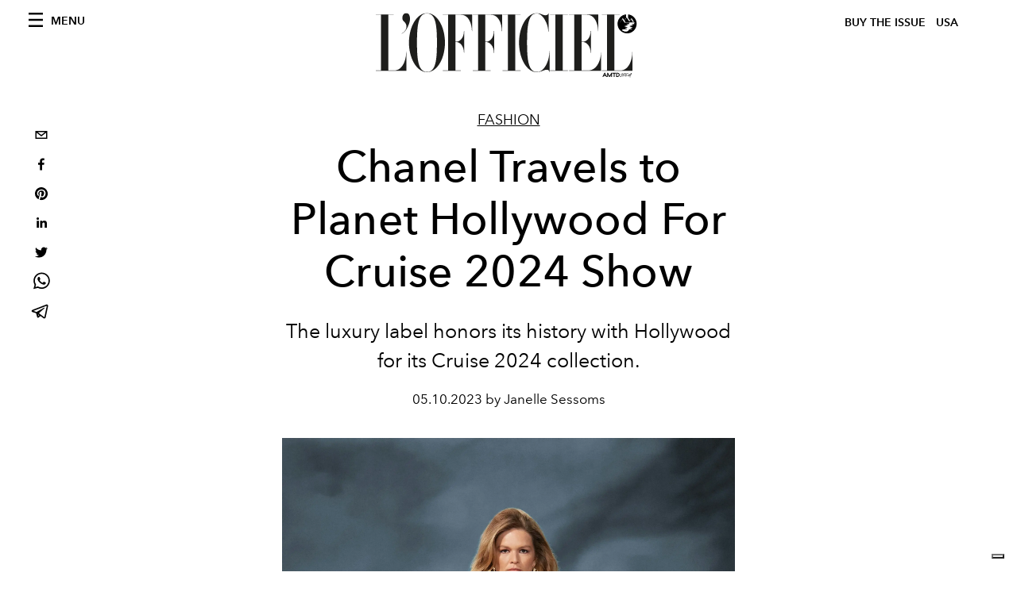

--- FILE ---
content_type: text/html; charset=utf-8
request_url: https://preview.lofficielusa.com/fashion/chanel-cruise-resort-2024-collection-looks-runway-photos-los-angeles
body_size: 32797
content:
<!DOCTYPE html><html lang="en"><head><meta name="viewport" content="width=device-width"/><meta charSet="utf-8"/><title>See All The Look From The Chanel Cruise 2024 Show — Fashion Runway LA Collection</title><meta property="og:title" content="See All The Look From The Chanel Cruise 2024 Show — Fashion Runway LA Collection"/><meta name="twitter:title" content="See All The Look From The Chanel Cruise 2024 Show — Fashion Runway LA Collection"/><meta name="description" content="The luxury label honors its history with Hollywood for its Cruise 2024 collection."/><meta property="og:description" content="The luxury label honors its history with Hollywood for its Cruise 2024 collection."/><meta name="twitter:description" content="The luxury label honors its history with Hollywood for its Cruise 2024 collection."/><meta property="og:image" content="https://www.datocms-assets.com/39109/1683729050-chanel-cruise-collection.jpg?auto=format&amp;fit=max&amp;w=1200"/><meta property="og:image:width" content="1200"/><meta property="og:image:height" content="1774"/><meta property="og:image:alt" content="A model walking for Chanel."/><meta name="twitter:image" content="https://www.datocms-assets.com/39109/1683729050-chanel-cruise-collection.jpg?auto=format&amp;fit=max&amp;w=1200"/><meta name="twitter:image:alt" content="A model walking for Chanel."/><meta property="og:locale" content="en_US"/><meta property="og:type" content="article"/><meta property="og:site_name" content="L&#x27;Officiel USA"/><meta property="article:modified_time" content="2023-05-10T15:22:41Z"/><meta name="twitter:card" content="summary"/><meta name="robots" content="noindex,follow"/><meta name="googlebot" content="noindex,follow"/><meta property="og:url" content="https://www.lofficielusa.com/fashion/chanel-cruise-resort-2024-collection-looks-runway-photos-los-angeles"/><link rel="canonical" href="https://www.lofficielusa.com/fashion/chanel-cruise-resort-2024-collection-looks-runway-photos-los-angeles"/><script type="application/ld+json">{
    "@context": "https://schema.org",
    "@type": "Article",
    "mainEntityOfPage": {
      "@type": "WebPage",
      "@id": "https://www.lofficielusa.com/fashion/chanel-cruise-resort-2024-collection-looks-runway-photos-los-angeles"
    },
    "headline": "See All The Look From The Chanel Cruise 2024 Show — Fashion Runway LA Collection",
    "image": [
      "https://www.datocms-assets.com/39109/1683729050-chanel-cruise-collection.jpg?auto=format%2Ccompress&cs=srgb"
     ],
    "datePublished": "2023-05-10T15:22:42.000Z",
    "dateModified": "2023-05-10T15:22:41.000Z",
    "author": {"@type": "Person","name": "Janelle Sessoms"},
    "publisher": {
      "@type": "Organization",
      "name": "L&#39;Officiel",
      "logo": {
        "@type": "ImageObject",
        "url": "https://www.datocms-assets.com/39109/1615808428-logo-lofficiel-amtd.svg"
      }
    },
    "description": "The luxury label honors its history with Hollywood for its Cruise 2024 collection."
  }</script><meta name="next-head-count" content="24"/><link rel="apple-touch-icon" sizes="57x57" href="/favicon/apple-icon-57x57.png"/><link rel="apple-touch-icon" sizes="60x60" href="/favicon/apple-icon-60x60.png"/><link rel="apple-touch-icon" sizes="72x72" href="/favicon/apple-icon-72x72.png"/><link rel="apple-touch-icon" sizes="76x76" href="/favicon/apple-icon-76x76.png"/><link rel="apple-touch-icon" sizes="114x114" href="/favicon/apple-icon-114x114.png"/><link rel="apple-touch-icon" sizes="120x120" href="/favicon/apple-icon-120x120.png"/><link rel="apple-touch-icon" sizes="144x144" href="/favicon/apple-icon-144x144.png"/><link rel="apple-touch-icon" sizes="152x152" href="/favicon/apple-icon-152x152.png"/><link rel="apple-touch-icon" sizes="180x180" href="/favicon/apple-icon-180x180.png"/><link rel="icon" type="image/png" sizes="192x192" href="/favicon/android-icon-192x192.png"/><link rel="icon" type="image/png" sizes="32x32" href="/favicon/favicon-32x32.png"/><link rel="icon" type="image/png" sizes="96x96" href="/favicon/favicon-96x96.png"/><link rel="icon" type="image/png" sizes="16x16" href="/favicon/favicon-16x16.png"/><link rel="manifest" href="/favicon/site.webmanifest"/><link rel="mask-icon" href="/favicon/safari-pinned-tab.svg" color="#5bbad5"/><meta name="msapplication-TileColor" content="#da532c"/><meta name="msapplication-TileImage" content="/favicon/ms-icon-144x144.png"/><meta name="theme-color" content="#ffffff"/><meta name="facebook-domain-verification" content="my8ldgnnrivbk4xufd1tnhnd5lkl0x"/><link rel="preload" href="/_next/static/css/cab59367060108ba.css" as="style"/><link rel="stylesheet" href="/_next/static/css/cab59367060108ba.css" data-n-g=""/><link rel="preload" href="/_next/static/css/92dccaead4ed6abf.css" as="style"/><link rel="stylesheet" href="/_next/static/css/92dccaead4ed6abf.css" data-n-p=""/><noscript data-n-css=""></noscript><script defer="" nomodule="" src="/_next/static/chunks/polyfills-5cd94c89d3acac5f.js"></script><script src="//imasdk.googleapis.com/js/sdkloader/ima3.js" defer="" data-nscript="beforeInteractive"></script><script defer="" src="/_next/static/chunks/9163.a1894ce610469a41.js"></script><script defer="" src="/_next/static/chunks/4372.339950c80768bdd9.js"></script><script defer="" src="/_next/static/chunks/496.fa5c5b0ac05ac2d8.js"></script><script defer="" src="/_next/static/chunks/8267.5009df45396d5c75.js"></script><script defer="" src="/_next/static/chunks/4707.8f2f1b7d9244fd6f.js"></script><script src="/_next/static/chunks/webpack-5fd9ab03bf6ead37.js" defer=""></script><script src="/_next/static/chunks/framework-dc961b6aa6a4810b.js" defer=""></script><script src="/_next/static/chunks/main-dfcd317d421010e6.js" defer=""></script><script src="/_next/static/chunks/pages/_app-594f7826b2d90d10.js" defer=""></script><script src="/_next/static/chunks/7617-5cb38018ccc43f91.js" defer=""></script><script src="/_next/static/chunks/1162-45850e036faad960.js" defer=""></script><script src="/_next/static/chunks/6130-e546692bcb79011a.js" defer=""></script><script src="/_next/static/chunks/8569-3d4b7cc46403b650.js" defer=""></script><script src="/_next/static/chunks/8812-f49e49b5640365ab.js" defer=""></script><script src="/_next/static/chunks/5195-8a8650eb5b927d67.js" defer=""></script><script src="/_next/static/chunks/pages/%5Bcategory%5D/%5Bslug%5D-59c10a7f42916292.js" defer=""></script><script src="/_next/static/da795d80fcdd7a642396521fbec298f531fd897c/_buildManifest.js" defer=""></script><script src="/_next/static/da795d80fcdd7a642396521fbec298f531fd897c/_ssgManifest.js" defer=""></script><script src="/_next/static/da795d80fcdd7a642396521fbec298f531fd897c/_middlewareManifest.js" defer=""></script></head><body class="site-body body-main-channel"><noscript><iframe src="https://www.googletagmanager.com/ns.html?id=GTM-KZXSFJJ" height="0" width="0" style="display:none;visibility:hidden"></iframe></noscript><div id="__next" data-reactroot=""><nav class="site-header"><div class="adv--topdesktop"><div class="_iub_cs_activate-inline adunitContainer"><div class="adBox"></div></div></div><div class="site-header__background"><progress class="site-header__progress" max="0" value="0"></progress><div class="wrap"><div class="site-header__content"><div class="site-header__left"><a class="site-header__nav-button"><i class="icon--hamburger"></i><span>Menu</span></a></div><a class="site-header__logo" title="L&#x27;Officiel usa" href="/"><img alt="L&#x27;Officiel usa" title="L&#x27;Officiel usa" class="logo" src="/images/logo-lofficiel-amtd.svg" width="390" height="90"/><img alt="L&#x27;Officiel usa" title="L&#x27;Officiel usa" class="logo--rev" src="/images/logo-lofficiel-rev-amtd.svg" width="390" height="90"/></a><div class="site-header__right"><a class="site-header__tenants-button" style="margin-right:6px" href="/issues">Buy The Issue</a><a class="site-header__tenants-button">usa</a><a class="site-header__channels-button hidden--on-lap"><span class="text"><div class="hidden--on-lap">usa</div></span></a></div></div></div></div></nav><nav class="aside-nav" id="main-nav"><div class="aside-nav__header"><a class="aside-nav__header__closer" title="Close navigation menu"><i class="icon--cross icon--large"></i></a></div><div class="aside-nav__content"><div class="space--bottom-2"><form action="/search" class="form--with-inline-button"><div class="form__field"><input type="text" id="search-box-input" name="query" placeholder="Search" required=""/><label for="search-box-input" class="input--hidden">Search</label></div><button class="button--small button--compact" aria-label="Search button"><i class="icon--search"></i></button></form></div><div class="space--bottom-1"><h6 class="aside-nav__content__title">Categories</h6></div><ul class="aside-nav__content__list"><li class="aside-nav__content__list__item"><a class="aside-nav__content__list__link" aria-label="Link for the category fashion" href="/categories/fashion">Fashion</a></li><li class="aside-nav__content__list__item"><a class="aside-nav__content__list__link" aria-label="Link for the category beauty" href="/categories/beauty">Beauty</a></li><li class="aside-nav__content__list__item"><a class="aside-nav__content__list__link" aria-label="Link for the category shopping" href="/categories/shopping">Shopping</a></li><li class="aside-nav__content__list__item"><a class="aside-nav__content__list__link" aria-label="Link for the category film-tv" href="/categories/film-tv">Film &amp; TV</a></li><li class="aside-nav__content__list__item"><a class="aside-nav__content__list__link" aria-label="Link for the category music" href="/categories/music">Music</a></li><li class="aside-nav__content__list__item"><a class="aside-nav__content__list__link" aria-label="Link for the category pop-culture" href="/categories/pop-culture">Pop culture</a></li><li class="aside-nav__content__list__item"><a class="aside-nav__content__list__link" aria-label="Link for the category fashion-week" href="/categories/fashion-week">Fashion Week</a></li><li class="aside-nav__content__list__item"><a class="aside-nav__content__list__link" aria-label="Link for the category travel-living" href="/categories/travel-living">Travel &amp; Living</a></li><li class="aside-nav__content__list__item"><a class="aside-nav__content__list__link" aria-label="Link for the category art" href="/categories/art">L&#x27;Officiel Art</a></li><li class="aside-nav__content__list__item"><a class="aside-nav__content__list__link" aria-label="Link for the category men" href="/categories/men">Men&#x27;s</a></li><li class="aside-nav__content__list__item"><a class="aside-nav__content__list__link" aria-label="Link for the category watches" href="/categories/watches">International Watch Review</a></li></ul></div><div class="aside-nav__footer"><div class="space--bottom-2"><div class="aside-nav__footer__logo"><span style="box-sizing:border-box;display:inline-block;overflow:hidden;width:initial;height:initial;background:none;opacity:1;border:0;margin:0;padding:0;position:relative;max-width:100%"><span style="box-sizing:border-box;display:block;width:initial;height:initial;background:none;opacity:1;border:0;margin:0;padding:0;max-width:100%"><img style="display:block;max-width:100%;width:initial;height:initial;background:none;opacity:1;border:0;margin:0;padding:0" alt="" aria-hidden="true" src="data:image/svg+xml,%3csvg%20xmlns=%27http://www.w3.org/2000/svg%27%20version=%271.1%27%20width=%27150%27%20height=%2734%27/%3e"/></span><img alt="L&#x27;Officiel usa" title="L&#x27;Officiel usa" src="[data-uri]" decoding="async" data-nimg="intrinsic" style="position:absolute;top:0;left:0;bottom:0;right:0;box-sizing:border-box;padding:0;border:none;margin:auto;display:block;width:0;height:0;min-width:100%;max-width:100%;min-height:100%;max-height:100%"/><noscript><img alt="L&#x27;Officiel usa" title="L&#x27;Officiel usa" srcSet="/images/logo-lofficiel-rev-amtd.svg 1x, /images/logo-lofficiel-rev-amtd.svg 2x" src="/images/logo-lofficiel-rev-amtd.svg" decoding="async" data-nimg="intrinsic" style="position:absolute;top:0;left:0;bottom:0;right:0;box-sizing:border-box;padding:0;border:none;margin:auto;display:block;width:0;height:0;min-width:100%;max-width:100%;min-height:100%;max-height:100%" loading="lazy"/></noscript></span></div></div><div class="space--bottom-1"><h6 class="aside-nav__footer__title"><a class="aside-nav__footer__title" href="/issues">Buy the Issue</a></h6><h6 class="aside-nav__footer__title"><a class="aside-nav__footer__title" href="/gifting">Gifting Guide</a></h6><h6 class="aside-nav__footer__title space--bottom-2"></h6><h6 class="aside-nav__footer__title"><a class="aside-nav__footer__title" href="/contacts">Contacts</a></h6><h6 class="aside-nav__footer__title space--bottom-2"><a class="aside-nav__footer__title" href="/newsletter">Newsletter</a></h6><h6 class="aside-nav__footer__title">Follow us</h6><ul class="aside-nav__footer__inline-list"><li class="aside-nav__footer__inline-list__item"><a href="https://twitter.com/LOFFICIELUSA" target="_blank" rel="noopener noreferrer" class="aside-nav__footer__inline-list__link" aria-label="Link for social handle twitter"><span>twitter</span><i class="icon--twitter"></i></a></li><li class="aside-nav__footer__inline-list__item"><a href="https://www.facebook.com/lofficielamerica" target="_blank" rel="noopener noreferrer" class="aside-nav__footer__inline-list__link" aria-label="Link for social handle facebook"><span>facebook</span><i class="icon--facebook"></i></a></li><li class="aside-nav__footer__inline-list__item"><a href="https://instagram.com/LOFFICIELUSA" target="_blank" rel="noopener noreferrer" class="aside-nav__footer__inline-list__link" aria-label="Link for social handle instagram"><span>instagram</span><i class="icon--instagram"></i></a></li></ul></div></div></nav><nav class="aside-nav aside-nav--right aside-nav--rev" id="tenants-nav"><div class="aside-nav__header"><a class="aside-nav__header__closer" title="Close navigation menu"><i class="icon--cross icon--large"></i></a></div><div class="aside-nav__content"><ul class="aside-nav__content__list"><li class="aside-nav__content__list__item"><a class="aside-nav__content__list__link" href="https://www.lofficiel.com.ar" target="_blank" rel="noopener noreferrer">argentina</a></li><li class="aside-nav__content__list__item"><a class="aside-nav__content__list__link" href="https://www.lofficiel.at" target="_blank" rel="noopener noreferrer">austria</a></li><li class="aside-nav__content__list__item"><a class="aside-nav__content__list__link" href="https://lofficielbaltic.com" target="_blank" rel="noopener noreferrer">baltic</a></li><li class="aside-nav__content__list__item"><a class="aside-nav__content__list__link" href="https://www.lofficiel.be" target="_blank" rel="noopener noreferrer">belgium</a></li><li class="aside-nav__content__list__item"><a class="aside-nav__content__list__link" href="https://www.revistalofficiel.com.br" target="_blank" rel="noopener noreferrer">brazil</a></li><li class="aside-nav__content__list__item"><a class="aside-nav__content__list__link" href="https://www.lofficielchile.com" target="_blank" rel="noopener noreferrer">chile</a></li><li class="aside-nav__content__list__item"><a class="aside-nav__content__list__link" href="https://www.lofficiel.cy" target="_blank" rel="noopener noreferrer">cyprus</a></li><li class="aside-nav__content__list__item"><a class="aside-nav__content__list__link" href="https://www.lofficiel.com" target="_blank" rel="noopener noreferrer">france</a></li><li class="aside-nav__content__list__item"><a class="aside-nav__content__list__link" href="https://www.lofficiel.com/categories/french-riviera" target="_blank" rel="noopener noreferrer">france riviera</a></li><li class="aside-nav__content__list__item"><a class="aside-nav__content__list__link" href="https://www.lofficielhk.com" target="_blank" rel="noopener noreferrer">hong kong sar</a></li><li class="aside-nav__content__list__item"><a class="aside-nav__content__list__link" href="https://www.lofficielibiza.com" target="_blank" rel="noopener noreferrer">ibiza</a></li><li class="aside-nav__content__list__item"><a class="aside-nav__content__list__link" href="https://www.lofficielitalia.com" target="_blank" rel="noopener noreferrer">italy</a></li><li class="aside-nav__content__list__item"><a class="aside-nav__content__list__link" href="https://www.lofficieljapan.com" target="_blank" rel="noopener noreferrer">japan</a></li><li class="aside-nav__content__list__item"><a class="aside-nav__content__list__link" href="https://www.lofficielkorea.com" target="_blank" rel="noopener noreferrer">korea</a></li><li class="aside-nav__content__list__item"><a class="aside-nav__content__list__link" href="https://lofficielbaltics.com/lv" target="_blank" rel="noopener noreferrer">latvia</a></li><li class="aside-nav__content__list__item"><a class="aside-nav__content__list__link" href="https://www.lofficiel.li" target="_blank" rel="noopener noreferrer">liechtenstein</a></li><li class="aside-nav__content__list__item"><a class="aside-nav__content__list__link" href="https://www.lofficiel.lt" target="_blank" rel="noopener noreferrer">lithuania</a></li><li class="aside-nav__content__list__item"><a class="aside-nav__content__list__link" href="https://www.lofficielmalaysia.com" target="_blank" rel="noopener noreferrer">malaysia</a></li><li class="aside-nav__content__list__item"><a class="aside-nav__content__list__link" href="https://www.hommesmalaysia.com" target="_blank" rel="noopener noreferrer">malaysia hommes</a></li><li class="aside-nav__content__list__item"><a class="aside-nav__content__list__link" href="https://www.lofficielmexico.com" target="_blank" rel="noopener noreferrer">mexico</a></li><li class="aside-nav__content__list__item"><a class="aside-nav__content__list__link" href="https://www.lofficielmaroc.ma" target="_blank" rel="noopener noreferrer">morocco</a></li><li class="aside-nav__content__list__item"><a class="aside-nav__content__list__link" href="https://www.lofficielmonaco.com/" target="_blank" rel="noopener noreferrer">monaco</a></li><li class="aside-nav__content__list__item"><a class="aside-nav__content__list__link" href="https://www.lofficielph.com" target="_blank" rel="noopener noreferrer">philippines</a></li><li class="aside-nav__content__list__item"><a class="aside-nav__content__list__link" href="https://www.lofficielsingapore.com" target="_blank" rel="noopener noreferrer">singapore</a></li><li class="aside-nav__content__list__item"><a class="aside-nav__content__list__link" href="https://www.hommessingapore.com" target="_blank" rel="noopener noreferrer">singapore hommes</a></li><li class="aside-nav__content__list__item"><a class="aside-nav__content__list__link" href="https://www.lofficiel.es" target="_blank" rel="noopener noreferrer">spain</a></li><li class="aside-nav__content__list__item"><a class="aside-nav__content__list__link" href="https://www.lofficielstbarth.com" target="_blank" rel="noopener noreferrer">st. barth</a></li><li class="aside-nav__content__list__item"><a class="aside-nav__content__list__link" href="https://www.lofficiel.ch" target="_blank" rel="noopener noreferrer">switzerland</a></li><li class="aside-nav__content__list__item"><a class="aside-nav__content__list__link" href="https://lofficielthailand.com" target="_blank" rel="noopener noreferrer">thailand</a></li><li class="aside-nav__content__list__item"><a class="aside-nav__content__list__link" href="https://www.lofficiel.com.tr" target="_blank" rel="noopener noreferrer">turkey</a></li><li class="aside-nav__content__list__item"><a class="aside-nav__content__list__link" href="https://www.lofficiel.co.uk" target="_blank" rel="noopener noreferrer">uk</a></li><li class="aside-nav__content__list__item"><a class="aside-nav__content__list__link" href="https://www.lofficielusa.com" target="_blank" rel="noopener noreferrer">usa</a></li><li class="aside-nav__content__list__item"><a class="aside-nav__content__list__link" href="https://www.lofficielvietnam.com/" target="_blank" rel="noopener noreferrer">vietnam</a></li></ul></div></nav><main class="site-content" style="background-color:white"><div class="wrap--on-fullhd"><div class="site-background"><div class="wrap--full"><div class="site-content__spacer"><article class="article-layout"><aside class="article-layout__left"><div class="article-layout__toolbar"><div class="article-layout__toolbar__item"><div class="social-share-button"><button aria-label="email" class="react-share__ShareButton" style="background-color:transparent;border:none;padding:0;font:inherit;color:inherit;cursor:pointer"><svg viewBox="0 0 64 64" width="32" height="32"><rect width="64" height="64" rx="0" ry="0" fill="#7f7f7f" style="fill:white"></rect><path d="M17,22v20h30V22H17z M41.1,25L32,32.1L22.9,25H41.1z M20,39V26.6l12,9.3l12-9.3V39H20z" fill="black"></path></svg></button><button aria-label="facebook" class="react-share__ShareButton" style="background-color:transparent;border:none;padding:0;font:inherit;color:inherit;cursor:pointer"><svg viewBox="0 0 64 64" width="32" height="32"><rect width="64" height="64" rx="0" ry="0" fill="#3b5998" style="fill:white"></rect><path d="M34.1,47V33.3h4.6l0.7-5.3h-5.3v-3.4c0-1.5,0.4-2.6,2.6-2.6l2.8,0v-4.8c-0.5-0.1-2.2-0.2-4.1-0.2 c-4.1,0-6.9,2.5-6.9,7V28H24v5.3h4.6V47H34.1z" fill="black"></path></svg></button><button aria-label="pinterest" class="react-share__ShareButton" style="background-color:transparent;border:none;padding:0;font:inherit;color:inherit;cursor:pointer"><svg viewBox="0 0 64 64" width="32" height="32"><rect width="64" height="64" rx="0" ry="0" fill="#cb2128" style="fill:white"></rect><path d="M32,16c-8.8,0-16,7.2-16,16c0,6.6,3.9,12.2,9.6,14.7c0-1.1,0-2.5,0.3-3.7 c0.3-1.3,2.1-8.7,2.1-8.7s-0.5-1-0.5-2.5c0-2.4,1.4-4.1,3.1-4.1c1.5,0,2.2,1.1,2.2,2.4c0,1.5-0.9,3.7-1.4,5.7 c-0.4,1.7,0.9,3.1,2.5,3.1c3,0,5.1-3.9,5.1-8.5c0-3.5-2.4-6.1-6.7-6.1c-4.9,0-7.9,3.6-7.9,7.7c0,1.4,0.4,2.4,1.1,3.1 c0.3,0.3,0.3,0.5,0.2,0.9c-0.1,0.3-0.3,1-0.3,1.3c-0.1,0.4-0.4,0.6-0.8,0.4c-2.2-0.9-3.3-3.4-3.3-6.1c0-4.5,3.8-10,11.4-10 c6.1,0,10.1,4.4,10.1,9.2c0,6.3-3.5,11-8.6,11c-1.7,0-3.4-0.9-3.9-2c0,0-0.9,3.7-1.1,4.4c-0.3,1.2-1,2.5-1.6,3.4 c1.4,0.4,3,0.7,4.5,0.7c8.8,0,16-7.2,16-16C48,23.2,40.8,16,32,16z" fill="black"></path></svg></button><button aria-label="linkedin" class="react-share__ShareButton" style="background-color:transparent;border:none;padding:0;font:inherit;color:inherit;cursor:pointer"><svg viewBox="0 0 64 64" width="32" height="32"><rect width="64" height="64" rx="0" ry="0" fill="#007fb1" style="fill:white"></rect><path d="M20.4,44h5.4V26.6h-5.4V44z M23.1,18c-1.7,0-3.1,1.4-3.1,3.1c0,1.7,1.4,3.1,3.1,3.1 c1.7,0,3.1-1.4,3.1-3.1C26.2,19.4,24.8,18,23.1,18z M39.5,26.2c-2.6,0-4.4,1.4-5.1,2.8h-0.1v-2.4h-5.2V44h5.4v-8.6 c0-2.3,0.4-4.5,3.2-4.5c2.8,0,2.8,2.6,2.8,4.6V44H46v-9.5C46,29.8,45,26.2,39.5,26.2z" fill="black"></path></svg></button><button aria-label="twitter" class="react-share__ShareButton" style="background-color:transparent;border:none;padding:0;font:inherit;color:inherit;cursor:pointer"><svg viewBox="0 0 64 64" width="32" height="32"><rect width="64" height="64" rx="0" ry="0" fill="#00aced" style="fill:white"></rect><path d="M48,22.1c-1.2,0.5-2.4,0.9-3.8,1c1.4-0.8,2.4-2.1,2.9-3.6c-1.3,0.8-2.7,1.3-4.2,1.6 C41.7,19.8,40,19,38.2,19c-3.6,0-6.6,2.9-6.6,6.6c0,0.5,0.1,1,0.2,1.5c-5.5-0.3-10.3-2.9-13.5-6.9c-0.6,1-0.9,2.1-0.9,3.3 c0,2.3,1.2,4.3,2.9,5.5c-1.1,0-2.1-0.3-3-0.8c0,0,0,0.1,0,0.1c0,3.2,2.3,5.8,5.3,6.4c-0.6,0.1-1.1,0.2-1.7,0.2c-0.4,0-0.8,0-1.2-0.1 c0.8,2.6,3.3,4.5,6.1,4.6c-2.2,1.8-5.1,2.8-8.2,2.8c-0.5,0-1.1,0-1.6-0.1c2.9,1.9,6.4,2.9,10.1,2.9c12.1,0,18.7-10,18.7-18.7 c0-0.3,0-0.6,0-0.8C46,24.5,47.1,23.4,48,22.1z" fill="black"></path></svg></button><button aria-label="whatsapp" class="react-share__ShareButton" style="background-color:transparent;border:none;padding:0;font:inherit;color:inherit;cursor:pointer"><svg viewBox="0 0 64 64" width="32" height="32"><rect width="64" height="64" rx="0" ry="0" fill="#25D366" style="fill:white"></rect><path d="m42.32286,33.93287c-0.5178,-0.2589 -3.04726,-1.49644 -3.52105,-1.66732c-0.4712,-0.17346 -0.81554,-0.2589 -1.15987,0.2589c-0.34175,0.51004 -1.33075,1.66474 -1.63108,2.00648c-0.30032,0.33658 -0.60064,0.36247 -1.11327,0.12945c-0.5178,-0.2589 -2.17994,-0.80259 -4.14759,-2.56312c-1.53269,-1.37217 -2.56312,-3.05503 -2.86603,-3.57283c-0.30033,-0.5178 -0.03366,-0.80259 0.22524,-1.06149c0.23301,-0.23301 0.5178,-0.59547 0.7767,-0.90616c0.25372,-0.31068 0.33657,-0.5178 0.51262,-0.85437c0.17088,-0.36246 0.08544,-0.64725 -0.04402,-0.90615c-0.12945,-0.2589 -1.15987,-2.79613 -1.58964,-3.80584c-0.41424,-1.00971 -0.84142,-0.88027 -1.15987,-0.88027c-0.29773,-0.02588 -0.64208,-0.02588 -0.98382,-0.02588c-0.34693,0 -0.90616,0.12945 -1.37736,0.62136c-0.4712,0.5178 -1.80194,1.76053 -1.80194,4.27186c0,2.51134 1.84596,4.945 2.10227,5.30747c0.2589,0.33657 3.63497,5.51458 8.80262,7.74113c1.23237,0.5178 2.1903,0.82848 2.94111,1.08738c1.23237,0.38836 2.35599,0.33657 3.24402,0.20712c0.99159,-0.15534 3.04985,-1.24272 3.47963,-2.45956c0.44013,-1.21683 0.44013,-2.22654 0.31068,-2.45955c-0.12945,-0.23301 -0.46601,-0.36247 -0.98382,-0.59548m-9.40068,12.84407l-0.02589,0c-3.05503,0 -6.08417,-0.82849 -8.72495,-2.38189l-0.62136,-0.37023l-6.47252,1.68286l1.73463,-6.29129l-0.41424,-0.64725c-1.70875,-2.71846 -2.6149,-5.85116 -2.6149,-9.07706c0,-9.39809 7.68934,-17.06155 17.15993,-17.06155c4.58253,0 8.88029,1.78642 12.11655,5.02268c3.23625,3.21036 5.02267,7.50812 5.02267,12.06476c-0.0078,9.3981 -7.69712,17.06155 -17.14699,17.06155m14.58906,-31.58846c-3.93529,-3.80584 -9.1133,-5.95471 -14.62789,-5.95471c-11.36055,0 -20.60848,9.2065 -20.61625,20.52564c0,3.61684 0.94757,7.14565 2.75211,10.26282l-2.92557,10.63564l10.93337,-2.85309c3.0136,1.63108 6.4052,2.4958 9.85634,2.49839l0.01037,0c11.36574,0 20.61884,-9.2091 20.62403,-20.53082c0,-5.48093 -2.14111,-10.64081 -6.03239,-14.51915" fill="black"></path></svg></button><button aria-label="telegram" class="react-share__ShareButton" style="background-color:transparent;border:none;padding:0;font:inherit;color:inherit;cursor:pointer"><svg viewBox="0 0 64 64" width="32" height="32"><rect width="64" height="64" rx="0" ry="0" fill="#37aee2" style="fill:white"></rect><path d="m45.90873,15.44335c-0.6901,-0.0281 -1.37668,0.14048 -1.96142,0.41265c-0.84989,0.32661 -8.63939,3.33986 -16.5237,6.39174c-3.9685,1.53296 -7.93349,3.06593 -10.98537,4.24067c-3.05012,1.1765 -5.34694,2.05098 -5.4681,2.09312c-0.80775,0.28096 -1.89996,0.63566 -2.82712,1.72788c-0.23354,0.27218 -0.46884,0.62161 -0.58825,1.10275c-0.11941,0.48114 -0.06673,1.09222 0.16682,1.5716c0.46533,0.96052 1.25376,1.35737 2.18443,1.71383c3.09051,0.99037 6.28638,1.93508 8.93263,2.8236c0.97632,3.44171 1.91401,6.89571 2.84116,10.34268c0.30554,0.69185 0.97105,0.94823 1.65764,0.95525l-0.00351,0.03512c0,0 0.53908,0.05268 1.06412,-0.07375c0.52679,-0.12292 1.18879,-0.42846 1.79109,-0.99212c0.662,-0.62161 2.45836,-2.38812 3.47683,-3.38552l7.6736,5.66477l0.06146,0.03512c0,0 0.84989,0.59703 2.09312,0.68132c0.62161,0.04214 1.4399,-0.07726 2.14229,-0.59176c0.70766,-0.51626 1.1765,-1.34683 1.396,-2.29506c0.65673,-2.86224 5.00979,-23.57745 5.75257,-27.00686l-0.02107,0.08077c0.51977,-1.93157 0.32837,-3.70159 -0.87096,-4.74991c-0.60054,-0.52152 -1.2924,-0.7498 -1.98425,-0.77965l0,0.00176zm-0.2072,3.29069c0.04741,0.0439 0.0439,0.0439 0.00351,0.04741c-0.01229,-0.00351 0.14048,0.2072 -0.15804,1.32576l-0.01229,0.04214l-0.00878,0.03863c-0.75858,3.50668 -5.15554,24.40802 -5.74203,26.96472c-0.08077,0.34417 -0.11414,0.31959 -0.09482,0.29852c-0.1756,-0.02634 -0.50045,-0.16506 -0.52679,-0.1756l-13.13468,-9.70175c4.4988,-4.33199 9.09945,-8.25307 13.744,-12.43229c0.8218,-0.41265 0.68483,-1.68573 -0.29852,-1.70681c-1.04305,0.24584 -1.92279,0.99564 -2.8798,1.47502c-5.49971,3.2626 -11.11882,6.13186 -16.55882,9.49279c-2.792,-0.97105 -5.57873,-1.77704 -8.15298,-2.57601c2.2336,-0.89555 4.00889,-1.55579 5.75608,-2.23009c3.05188,-1.1765 7.01687,-2.7042 10.98537,-4.24067c7.94051,-3.06944 15.92667,-6.16346 16.62028,-6.43037l0.05619,-0.02283l0.05268,-0.02283c0.19316,-0.0878 0.30378,-0.09658 0.35471,-0.10009c0,0 -0.01756,-0.05795 -0.00351,-0.04566l-0.00176,0zm-20.91715,22.0638l2.16687,1.60145c-0.93418,0.91311 -1.81743,1.77353 -2.45485,2.38812l0.28798,-3.98957" fill="black"></path></svg></button></div></div></div><div class="adv--left-sidebar"><div class="_iub_cs_activate-inline adunitContainer"><div class="adBox"></div></div></div></aside><section class="article-layout__main"><div class="space--bottom-3"><header class="hero--center"><div class="hero__body"><a class="hero__pretitle" title="Fashion" href="/categories/fashion">Fashion</a><h1 class="hero__title">Chanel Travels to Planet Hollywood For Cruise 2024 Show</h1><div class="hero__text"><p>The luxury label honors its history with Hollywood for its Cruise 2024 collection.</p></div><div class="hero__footer">05.10.2023 by Janelle Sessoms</div><div class="hero__toolbar"><div class="hero__toolbar__item"><div class="social-share-button"><button aria-label="email" class="react-share__ShareButton" style="background-color:transparent;border:none;padding:0;font:inherit;color:inherit;cursor:pointer"><svg viewBox="0 0 64 64" width="32" height="32"><rect width="64" height="64" rx="0" ry="0" fill="#7f7f7f" style="fill:white"></rect><path d="M17,22v20h30V22H17z M41.1,25L32,32.1L22.9,25H41.1z M20,39V26.6l12,9.3l12-9.3V39H20z" fill="black"></path></svg></button><button aria-label="facebook" class="react-share__ShareButton" style="background-color:transparent;border:none;padding:0;font:inherit;color:inherit;cursor:pointer"><svg viewBox="0 0 64 64" width="32" height="32"><rect width="64" height="64" rx="0" ry="0" fill="#3b5998" style="fill:white"></rect><path d="M34.1,47V33.3h4.6l0.7-5.3h-5.3v-3.4c0-1.5,0.4-2.6,2.6-2.6l2.8,0v-4.8c-0.5-0.1-2.2-0.2-4.1-0.2 c-4.1,0-6.9,2.5-6.9,7V28H24v5.3h4.6V47H34.1z" fill="black"></path></svg></button><button aria-label="pinterest" class="react-share__ShareButton" style="background-color:transparent;border:none;padding:0;font:inherit;color:inherit;cursor:pointer"><svg viewBox="0 0 64 64" width="32" height="32"><rect width="64" height="64" rx="0" ry="0" fill="#cb2128" style="fill:white"></rect><path d="M32,16c-8.8,0-16,7.2-16,16c0,6.6,3.9,12.2,9.6,14.7c0-1.1,0-2.5,0.3-3.7 c0.3-1.3,2.1-8.7,2.1-8.7s-0.5-1-0.5-2.5c0-2.4,1.4-4.1,3.1-4.1c1.5,0,2.2,1.1,2.2,2.4c0,1.5-0.9,3.7-1.4,5.7 c-0.4,1.7,0.9,3.1,2.5,3.1c3,0,5.1-3.9,5.1-8.5c0-3.5-2.4-6.1-6.7-6.1c-4.9,0-7.9,3.6-7.9,7.7c0,1.4,0.4,2.4,1.1,3.1 c0.3,0.3,0.3,0.5,0.2,0.9c-0.1,0.3-0.3,1-0.3,1.3c-0.1,0.4-0.4,0.6-0.8,0.4c-2.2-0.9-3.3-3.4-3.3-6.1c0-4.5,3.8-10,11.4-10 c6.1,0,10.1,4.4,10.1,9.2c0,6.3-3.5,11-8.6,11c-1.7,0-3.4-0.9-3.9-2c0,0-0.9,3.7-1.1,4.4c-0.3,1.2-1,2.5-1.6,3.4 c1.4,0.4,3,0.7,4.5,0.7c8.8,0,16-7.2,16-16C48,23.2,40.8,16,32,16z" fill="black"></path></svg></button><button aria-label="linkedin" class="react-share__ShareButton" style="background-color:transparent;border:none;padding:0;font:inherit;color:inherit;cursor:pointer"><svg viewBox="0 0 64 64" width="32" height="32"><rect width="64" height="64" rx="0" ry="0" fill="#007fb1" style="fill:white"></rect><path d="M20.4,44h5.4V26.6h-5.4V44z M23.1,18c-1.7,0-3.1,1.4-3.1,3.1c0,1.7,1.4,3.1,3.1,3.1 c1.7,0,3.1-1.4,3.1-3.1C26.2,19.4,24.8,18,23.1,18z M39.5,26.2c-2.6,0-4.4,1.4-5.1,2.8h-0.1v-2.4h-5.2V44h5.4v-8.6 c0-2.3,0.4-4.5,3.2-4.5c2.8,0,2.8,2.6,2.8,4.6V44H46v-9.5C46,29.8,45,26.2,39.5,26.2z" fill="black"></path></svg></button><button aria-label="twitter" class="react-share__ShareButton" style="background-color:transparent;border:none;padding:0;font:inherit;color:inherit;cursor:pointer"><svg viewBox="0 0 64 64" width="32" height="32"><rect width="64" height="64" rx="0" ry="0" fill="#00aced" style="fill:white"></rect><path d="M48,22.1c-1.2,0.5-2.4,0.9-3.8,1c1.4-0.8,2.4-2.1,2.9-3.6c-1.3,0.8-2.7,1.3-4.2,1.6 C41.7,19.8,40,19,38.2,19c-3.6,0-6.6,2.9-6.6,6.6c0,0.5,0.1,1,0.2,1.5c-5.5-0.3-10.3-2.9-13.5-6.9c-0.6,1-0.9,2.1-0.9,3.3 c0,2.3,1.2,4.3,2.9,5.5c-1.1,0-2.1-0.3-3-0.8c0,0,0,0.1,0,0.1c0,3.2,2.3,5.8,5.3,6.4c-0.6,0.1-1.1,0.2-1.7,0.2c-0.4,0-0.8,0-1.2-0.1 c0.8,2.6,3.3,4.5,6.1,4.6c-2.2,1.8-5.1,2.8-8.2,2.8c-0.5,0-1.1,0-1.6-0.1c2.9,1.9,6.4,2.9,10.1,2.9c12.1,0,18.7-10,18.7-18.7 c0-0.3,0-0.6,0-0.8C46,24.5,47.1,23.4,48,22.1z" fill="black"></path></svg></button><button aria-label="whatsapp" class="react-share__ShareButton" style="background-color:transparent;border:none;padding:0;font:inherit;color:inherit;cursor:pointer"><svg viewBox="0 0 64 64" width="32" height="32"><rect width="64" height="64" rx="0" ry="0" fill="#25D366" style="fill:white"></rect><path d="m42.32286,33.93287c-0.5178,-0.2589 -3.04726,-1.49644 -3.52105,-1.66732c-0.4712,-0.17346 -0.81554,-0.2589 -1.15987,0.2589c-0.34175,0.51004 -1.33075,1.66474 -1.63108,2.00648c-0.30032,0.33658 -0.60064,0.36247 -1.11327,0.12945c-0.5178,-0.2589 -2.17994,-0.80259 -4.14759,-2.56312c-1.53269,-1.37217 -2.56312,-3.05503 -2.86603,-3.57283c-0.30033,-0.5178 -0.03366,-0.80259 0.22524,-1.06149c0.23301,-0.23301 0.5178,-0.59547 0.7767,-0.90616c0.25372,-0.31068 0.33657,-0.5178 0.51262,-0.85437c0.17088,-0.36246 0.08544,-0.64725 -0.04402,-0.90615c-0.12945,-0.2589 -1.15987,-2.79613 -1.58964,-3.80584c-0.41424,-1.00971 -0.84142,-0.88027 -1.15987,-0.88027c-0.29773,-0.02588 -0.64208,-0.02588 -0.98382,-0.02588c-0.34693,0 -0.90616,0.12945 -1.37736,0.62136c-0.4712,0.5178 -1.80194,1.76053 -1.80194,4.27186c0,2.51134 1.84596,4.945 2.10227,5.30747c0.2589,0.33657 3.63497,5.51458 8.80262,7.74113c1.23237,0.5178 2.1903,0.82848 2.94111,1.08738c1.23237,0.38836 2.35599,0.33657 3.24402,0.20712c0.99159,-0.15534 3.04985,-1.24272 3.47963,-2.45956c0.44013,-1.21683 0.44013,-2.22654 0.31068,-2.45955c-0.12945,-0.23301 -0.46601,-0.36247 -0.98382,-0.59548m-9.40068,12.84407l-0.02589,0c-3.05503,0 -6.08417,-0.82849 -8.72495,-2.38189l-0.62136,-0.37023l-6.47252,1.68286l1.73463,-6.29129l-0.41424,-0.64725c-1.70875,-2.71846 -2.6149,-5.85116 -2.6149,-9.07706c0,-9.39809 7.68934,-17.06155 17.15993,-17.06155c4.58253,0 8.88029,1.78642 12.11655,5.02268c3.23625,3.21036 5.02267,7.50812 5.02267,12.06476c-0.0078,9.3981 -7.69712,17.06155 -17.14699,17.06155m14.58906,-31.58846c-3.93529,-3.80584 -9.1133,-5.95471 -14.62789,-5.95471c-11.36055,0 -20.60848,9.2065 -20.61625,20.52564c0,3.61684 0.94757,7.14565 2.75211,10.26282l-2.92557,10.63564l10.93337,-2.85309c3.0136,1.63108 6.4052,2.4958 9.85634,2.49839l0.01037,0c11.36574,0 20.61884,-9.2091 20.62403,-20.53082c0,-5.48093 -2.14111,-10.64081 -6.03239,-14.51915" fill="black"></path></svg></button><button aria-label="telegram" class="react-share__ShareButton" style="background-color:transparent;border:none;padding:0;font:inherit;color:inherit;cursor:pointer"><svg viewBox="0 0 64 64" width="32" height="32"><rect width="64" height="64" rx="0" ry="0" fill="#37aee2" style="fill:white"></rect><path d="m45.90873,15.44335c-0.6901,-0.0281 -1.37668,0.14048 -1.96142,0.41265c-0.84989,0.32661 -8.63939,3.33986 -16.5237,6.39174c-3.9685,1.53296 -7.93349,3.06593 -10.98537,4.24067c-3.05012,1.1765 -5.34694,2.05098 -5.4681,2.09312c-0.80775,0.28096 -1.89996,0.63566 -2.82712,1.72788c-0.23354,0.27218 -0.46884,0.62161 -0.58825,1.10275c-0.11941,0.48114 -0.06673,1.09222 0.16682,1.5716c0.46533,0.96052 1.25376,1.35737 2.18443,1.71383c3.09051,0.99037 6.28638,1.93508 8.93263,2.8236c0.97632,3.44171 1.91401,6.89571 2.84116,10.34268c0.30554,0.69185 0.97105,0.94823 1.65764,0.95525l-0.00351,0.03512c0,0 0.53908,0.05268 1.06412,-0.07375c0.52679,-0.12292 1.18879,-0.42846 1.79109,-0.99212c0.662,-0.62161 2.45836,-2.38812 3.47683,-3.38552l7.6736,5.66477l0.06146,0.03512c0,0 0.84989,0.59703 2.09312,0.68132c0.62161,0.04214 1.4399,-0.07726 2.14229,-0.59176c0.70766,-0.51626 1.1765,-1.34683 1.396,-2.29506c0.65673,-2.86224 5.00979,-23.57745 5.75257,-27.00686l-0.02107,0.08077c0.51977,-1.93157 0.32837,-3.70159 -0.87096,-4.74991c-0.60054,-0.52152 -1.2924,-0.7498 -1.98425,-0.77965l0,0.00176zm-0.2072,3.29069c0.04741,0.0439 0.0439,0.0439 0.00351,0.04741c-0.01229,-0.00351 0.14048,0.2072 -0.15804,1.32576l-0.01229,0.04214l-0.00878,0.03863c-0.75858,3.50668 -5.15554,24.40802 -5.74203,26.96472c-0.08077,0.34417 -0.11414,0.31959 -0.09482,0.29852c-0.1756,-0.02634 -0.50045,-0.16506 -0.52679,-0.1756l-13.13468,-9.70175c4.4988,-4.33199 9.09945,-8.25307 13.744,-12.43229c0.8218,-0.41265 0.68483,-1.68573 -0.29852,-1.70681c-1.04305,0.24584 -1.92279,0.99564 -2.8798,1.47502c-5.49971,3.2626 -11.11882,6.13186 -16.55882,9.49279c-2.792,-0.97105 -5.57873,-1.77704 -8.15298,-2.57601c2.2336,-0.89555 4.00889,-1.55579 5.75608,-2.23009c3.05188,-1.1765 7.01687,-2.7042 10.98537,-4.24067c7.94051,-3.06944 15.92667,-6.16346 16.62028,-6.43037l0.05619,-0.02283l0.05268,-0.02283c0.19316,-0.0878 0.30378,-0.09658 0.35471,-0.10009c0,0 -0.01756,-0.05795 -0.00351,-0.04566l-0.00176,0zm-20.91715,22.0638l2.16687,1.60145c-0.93418,0.91311 -1.81743,1.77353 -2.45485,2.38812l0.28798,-3.98957" fill="black"></path></svg></button></div></div></div></div><figure class="article-layout__figure--extra-wrap"><span style="box-sizing:border-box;display:inline-block;overflow:hidden;width:initial;height:initial;background:none;opacity:1;border:0;margin:0;padding:0;position:relative;max-width:100%"><span style="box-sizing:border-box;display:block;width:initial;height:initial;background:none;opacity:1;border:0;margin:0;padding:0;max-width:100%"><img style="display:block;max-width:100%;width:initial;height:initial;background:none;opacity:1;border:0;margin:0;padding:0" alt="" aria-hidden="true" src="data:image/svg+xml,%3csvg%20xmlns=%27http://www.w3.org/2000/svg%27%20version=%271.1%27%20width=%272040%27%20height=%273015%27/%3e"/></span><img alt="A model walking for Chanel." src="[data-uri]" decoding="async" data-nimg="intrinsic" style="position:absolute;top:0;left:0;bottom:0;right:0;box-sizing:border-box;padding:0;border:none;margin:auto;display:block;width:0;height:0;min-width:100%;max-width:100%;min-height:100%;max-height:100%;filter:blur(20px);background-size:cover;background-image:url(&quot;[data-uri]&quot;);background-position:0% 0%"/><noscript><img alt="A model walking for Chanel." srcSet="/_next/image?url=https%3A%2F%2Fwww.datocms-assets.com%2F39109%2F1683729050-chanel-cruise-collection.jpg%3Fauto%3Dformat%252Ccompress%26cs%3Dsrgb&amp;w=2048&amp;q=75 1x, /_next/image?url=https%3A%2F%2Fwww.datocms-assets.com%2F39109%2F1683729050-chanel-cruise-collection.jpg%3Fauto%3Dformat%252Ccompress%26cs%3Dsrgb&amp;w=3840&amp;q=75 2x" src="/_next/image?url=https%3A%2F%2Fwww.datocms-assets.com%2F39109%2F1683729050-chanel-cruise-collection.jpg%3Fauto%3Dformat%252Ccompress%26cs%3Dsrgb&amp;w=3840&amp;q=75" decoding="async" data-nimg="intrinsic" style="position:absolute;top:0;left:0;bottom:0;right:0;box-sizing:border-box;padding:0;border:none;margin:auto;display:block;width:0;height:0;min-width:100%;max-width:100%;min-height:100%;max-height:100%" loading="lazy"/></noscript></span></figure><div class="wrap"><figcaption class="figure-caption">All photos courtesy of Chanel.</figcaption></div><div class="space--both-2"><div class="adv--topdesktop"><div class="article-layout__figure--extra-wrap _iub_cs_activate-inline adunitContainer"><div class="adBox"></div></div></div></div></header></div><div class="space--both-4 article-layout__figure--extra-wrap"><div class="adv--topdesktop"><div class="_iub_cs_activate-inline adv--mobile-250-mobile adunitContainer"><div class="adBox"></div></div></div></div><section><div class=""><div class="_iub_cs_activate-inline adv--mobile-250-mobile adunitContainer"><div class="adBox"></div></div></div><div class="adv--topdesktop space--bottom-2"><div class="_iub_cs_activate-inline adunitContainer"><div class="adBox"></div></div></div></section><section class="padding--bottom-2"><h3 class="section-header__title">Tags</h3><div class="tags-list"><a class="tags-list__item" href="/tags/chanel">chanel</a><a class="tags-list__item" href="/tags/runway">runway</a><a class="tags-list__item" href="/tags/collection">collection</a><a class="tags-list__item" href="/tags/fashionshow">fashion show</a><a class="tags-list__item" href="/tags/luxury">luxury</a><a class="tags-list__item" href="/tags/losangeles">losangeles</a></div></section></section><aside class="article-layout__right"><div class="adv--right-sidebar"><div class="_iub_cs_activate-inline adunitContainer"><div class="adBox"></div></div></div></aside></article></div></div></div></div><div class="site-background"><div class="wrap"><div class="section-header"><h2 class="section-header__title">Related Articles</h2></div></div><div class="wrap--on-lap"><div class="grid" style="display:block"><div class="grid__item lap-4-12"><div class="space--bottom-1-on-lap"><a class="stack" href="/fashion/louis-vuitton-pre-fall-2023-seoul-runway-looks-collection"><div class="stack__image"><span style="box-sizing:border-box;display:block;overflow:hidden;width:initial;height:initial;background:none;opacity:1;border:0;margin:0;padding:0;position:absolute;top:0;left:0;bottom:0;right:0"><img alt="A model in a top and mini skirt." src="[data-uri]" decoding="async" data-nimg="fill" style="position:absolute;top:0;left:0;bottom:0;right:0;box-sizing:border-box;padding:0;border:none;margin:auto;display:block;width:0;height:0;min-width:100%;max-width:100%;min-height:100%;max-height:100%;object-fit:cover"/><noscript><img alt="A model in a top and mini skirt." sizes="100vw" srcSet="/_next/image?url=https%3A%2F%2Fwww.datocms-assets.com%2F39109%2F1682778368-louis-vuitton-pre-fall-43.jpg%3Fauto%3Dformat%252Ccompress%26cs%3Dsrgb%26fit%3Dcrop%26h%3D660%26w%3D868&amp;w=640&amp;q=75 640w, /_next/image?url=https%3A%2F%2Fwww.datocms-assets.com%2F39109%2F1682778368-louis-vuitton-pre-fall-43.jpg%3Fauto%3Dformat%252Ccompress%26cs%3Dsrgb%26fit%3Dcrop%26h%3D660%26w%3D868&amp;w=750&amp;q=75 750w, /_next/image?url=https%3A%2F%2Fwww.datocms-assets.com%2F39109%2F1682778368-louis-vuitton-pre-fall-43.jpg%3Fauto%3Dformat%252Ccompress%26cs%3Dsrgb%26fit%3Dcrop%26h%3D660%26w%3D868&amp;w=828&amp;q=75 828w, /_next/image?url=https%3A%2F%2Fwww.datocms-assets.com%2F39109%2F1682778368-louis-vuitton-pre-fall-43.jpg%3Fauto%3Dformat%252Ccompress%26cs%3Dsrgb%26fit%3Dcrop%26h%3D660%26w%3D868&amp;w=1080&amp;q=75 1080w, /_next/image?url=https%3A%2F%2Fwww.datocms-assets.com%2F39109%2F1682778368-louis-vuitton-pre-fall-43.jpg%3Fauto%3Dformat%252Ccompress%26cs%3Dsrgb%26fit%3Dcrop%26h%3D660%26w%3D868&amp;w=1200&amp;q=75 1200w, /_next/image?url=https%3A%2F%2Fwww.datocms-assets.com%2F39109%2F1682778368-louis-vuitton-pre-fall-43.jpg%3Fauto%3Dformat%252Ccompress%26cs%3Dsrgb%26fit%3Dcrop%26h%3D660%26w%3D868&amp;w=1920&amp;q=75 1920w, /_next/image?url=https%3A%2F%2Fwww.datocms-assets.com%2F39109%2F1682778368-louis-vuitton-pre-fall-43.jpg%3Fauto%3Dformat%252Ccompress%26cs%3Dsrgb%26fit%3Dcrop%26h%3D660%26w%3D868&amp;w=2048&amp;q=75 2048w, /_next/image?url=https%3A%2F%2Fwww.datocms-assets.com%2F39109%2F1682778368-louis-vuitton-pre-fall-43.jpg%3Fauto%3Dformat%252Ccompress%26cs%3Dsrgb%26fit%3Dcrop%26h%3D660%26w%3D868&amp;w=3840&amp;q=75 3840w" src="/_next/image?url=https%3A%2F%2Fwww.datocms-assets.com%2F39109%2F1682778368-louis-vuitton-pre-fall-43.jpg%3Fauto%3Dformat%252Ccompress%26cs%3Dsrgb%26fit%3Dcrop%26h%3D660%26w%3D868&amp;w=3840&amp;q=75" decoding="async" data-nimg="fill" style="position:absolute;top:0;left:0;bottom:0;right:0;box-sizing:border-box;padding:0;border:none;margin:auto;display:block;width:0;height:0;min-width:100%;max-width:100%;min-height:100%;max-height:100%;object-fit:cover" loading="lazy"/></noscript></span></div><div class="stack__body"><h4 class="stack__pretitle">Fashion</h4><h3 class="stack__title"><span class="hover-underline">Louis Vuitton Heads to South Korea For Pre-Fall 2023 Show</span></h3><div class="stack__text"><p><span>Staged in Seoul, Nicolas Ghesquière pulls out all the stops for Louis Vuitton&#x27;s Pre-Fall collection.</span></p></div><div class="stack__footer">04.29.2023 by Janelle Sessoms</div></div></a></div></div><div class="grid__item lap-4-12"><div class="space--bottom-1-on-lap"><a class="stack" href="/fashion-week/chanel-cruise-2023-collection-monte-carlo-monaco-fashion-show"><div class="stack__image"><span style="box-sizing:border-box;display:block;overflow:hidden;width:initial;height:initial;background:none;opacity:1;border:0;margin:0;padding:0;position:absolute;top:0;left:0;bottom:0;right:0"><img alt="The closing of the Chanel Resort 2023 show." src="[data-uri]" decoding="async" data-nimg="fill" style="position:absolute;top:0;left:0;bottom:0;right:0;box-sizing:border-box;padding:0;border:none;margin:auto;display:block;width:0;height:0;min-width:100%;max-width:100%;min-height:100%;max-height:100%;object-fit:cover"/><noscript><img alt="The closing of the Chanel Resort 2023 show." sizes="100vw" srcSet="/_next/image?url=https%3A%2F%2Fwww.datocms-assets.com%2F39109%2F1654749820-chanel-resort-cruise-runway-summer-2023.jpg%3Fauto%3Dformat%252Ccompress%26cs%3Dsrgb%26fit%3Dcrop%26h%3D660%26w%3D868&amp;w=640&amp;q=75 640w, /_next/image?url=https%3A%2F%2Fwww.datocms-assets.com%2F39109%2F1654749820-chanel-resort-cruise-runway-summer-2023.jpg%3Fauto%3Dformat%252Ccompress%26cs%3Dsrgb%26fit%3Dcrop%26h%3D660%26w%3D868&amp;w=750&amp;q=75 750w, /_next/image?url=https%3A%2F%2Fwww.datocms-assets.com%2F39109%2F1654749820-chanel-resort-cruise-runway-summer-2023.jpg%3Fauto%3Dformat%252Ccompress%26cs%3Dsrgb%26fit%3Dcrop%26h%3D660%26w%3D868&amp;w=828&amp;q=75 828w, /_next/image?url=https%3A%2F%2Fwww.datocms-assets.com%2F39109%2F1654749820-chanel-resort-cruise-runway-summer-2023.jpg%3Fauto%3Dformat%252Ccompress%26cs%3Dsrgb%26fit%3Dcrop%26h%3D660%26w%3D868&amp;w=1080&amp;q=75 1080w, /_next/image?url=https%3A%2F%2Fwww.datocms-assets.com%2F39109%2F1654749820-chanel-resort-cruise-runway-summer-2023.jpg%3Fauto%3Dformat%252Ccompress%26cs%3Dsrgb%26fit%3Dcrop%26h%3D660%26w%3D868&amp;w=1200&amp;q=75 1200w, /_next/image?url=https%3A%2F%2Fwww.datocms-assets.com%2F39109%2F1654749820-chanel-resort-cruise-runway-summer-2023.jpg%3Fauto%3Dformat%252Ccompress%26cs%3Dsrgb%26fit%3Dcrop%26h%3D660%26w%3D868&amp;w=1920&amp;q=75 1920w, /_next/image?url=https%3A%2F%2Fwww.datocms-assets.com%2F39109%2F1654749820-chanel-resort-cruise-runway-summer-2023.jpg%3Fauto%3Dformat%252Ccompress%26cs%3Dsrgb%26fit%3Dcrop%26h%3D660%26w%3D868&amp;w=2048&amp;q=75 2048w, /_next/image?url=https%3A%2F%2Fwww.datocms-assets.com%2F39109%2F1654749820-chanel-resort-cruise-runway-summer-2023.jpg%3Fauto%3Dformat%252Ccompress%26cs%3Dsrgb%26fit%3Dcrop%26h%3D660%26w%3D868&amp;w=3840&amp;q=75 3840w" src="/_next/image?url=https%3A%2F%2Fwww.datocms-assets.com%2F39109%2F1654749820-chanel-resort-cruise-runway-summer-2023.jpg%3Fauto%3Dformat%252Ccompress%26cs%3Dsrgb%26fit%3Dcrop%26h%3D660%26w%3D868&amp;w=3840&amp;q=75" decoding="async" data-nimg="fill" style="position:absolute;top:0;left:0;bottom:0;right:0;box-sizing:border-box;padding:0;border:none;margin:auto;display:block;width:0;height:0;min-width:100%;max-width:100%;min-height:100%;max-height:100%;object-fit:cover" loading="lazy"/></noscript></span></div><div class="stack__body"><h4 class="stack__pretitle">Fashion Week</h4><h3 class="stack__title"><span class="hover-underline">Chanel Heads to Monte Carlo for Cruise 2023 Show</span></h3><div class="stack__text"><p><span style="font-weight:400">In a show inspired by the beauty of Monaco, Chanel’s Cruise 2023 pieces are a unique blend of vintage glamor and motorsports wear.</span></p></div><div class="stack__footer">05.05.2022 by Gabriella Onessimo</div></div></a></div></div><div class="grid__item lap-4-12"><div class="space--bottom-1-on-lap"><a class="stack" href="/fashion-week/chanel-fall-winter-2023-collection-looks-runway-photos"><div class="stack__image"><span style="box-sizing:border-box;display:block;overflow:hidden;width:initial;height:initial;background:none;opacity:1;border:0;margin:0;padding:0;position:absolute;top:0;left:0;bottom:0;right:0"><img alt="bestof topix paris stage dancing person adult female woman group performance shoe people coat" src="[data-uri]" decoding="async" data-nimg="fill" style="position:absolute;top:0;left:0;bottom:0;right:0;box-sizing:border-box;padding:0;border:none;margin:auto;display:block;width:0;height:0;min-width:100%;max-width:100%;min-height:100%;max-height:100%;object-fit:cover"/><noscript><img alt="bestof topix paris stage dancing person adult female woman group performance shoe people coat" sizes="100vw" srcSet="/_next/image?url=https%3A%2F%2Fwww.datocms-assets.com%2F39109%2F1678194765-gettyimages-1471864933.jpg%3Fauto%3Dformat%252Ccompress%26cs%3Dsrgb%26fit%3Dcrop%26h%3D660%26w%3D868&amp;w=640&amp;q=75 640w, /_next/image?url=https%3A%2F%2Fwww.datocms-assets.com%2F39109%2F1678194765-gettyimages-1471864933.jpg%3Fauto%3Dformat%252Ccompress%26cs%3Dsrgb%26fit%3Dcrop%26h%3D660%26w%3D868&amp;w=750&amp;q=75 750w, /_next/image?url=https%3A%2F%2Fwww.datocms-assets.com%2F39109%2F1678194765-gettyimages-1471864933.jpg%3Fauto%3Dformat%252Ccompress%26cs%3Dsrgb%26fit%3Dcrop%26h%3D660%26w%3D868&amp;w=828&amp;q=75 828w, /_next/image?url=https%3A%2F%2Fwww.datocms-assets.com%2F39109%2F1678194765-gettyimages-1471864933.jpg%3Fauto%3Dformat%252Ccompress%26cs%3Dsrgb%26fit%3Dcrop%26h%3D660%26w%3D868&amp;w=1080&amp;q=75 1080w, /_next/image?url=https%3A%2F%2Fwww.datocms-assets.com%2F39109%2F1678194765-gettyimages-1471864933.jpg%3Fauto%3Dformat%252Ccompress%26cs%3Dsrgb%26fit%3Dcrop%26h%3D660%26w%3D868&amp;w=1200&amp;q=75 1200w, /_next/image?url=https%3A%2F%2Fwww.datocms-assets.com%2F39109%2F1678194765-gettyimages-1471864933.jpg%3Fauto%3Dformat%252Ccompress%26cs%3Dsrgb%26fit%3Dcrop%26h%3D660%26w%3D868&amp;w=1920&amp;q=75 1920w, /_next/image?url=https%3A%2F%2Fwww.datocms-assets.com%2F39109%2F1678194765-gettyimages-1471864933.jpg%3Fauto%3Dformat%252Ccompress%26cs%3Dsrgb%26fit%3Dcrop%26h%3D660%26w%3D868&amp;w=2048&amp;q=75 2048w, /_next/image?url=https%3A%2F%2Fwww.datocms-assets.com%2F39109%2F1678194765-gettyimages-1471864933.jpg%3Fauto%3Dformat%252Ccompress%26cs%3Dsrgb%26fit%3Dcrop%26h%3D660%26w%3D868&amp;w=3840&amp;q=75 3840w" src="/_next/image?url=https%3A%2F%2Fwww.datocms-assets.com%2F39109%2F1678194765-gettyimages-1471864933.jpg%3Fauto%3Dformat%252Ccompress%26cs%3Dsrgb%26fit%3Dcrop%26h%3D660%26w%3D868&amp;w=3840&amp;q=75" decoding="async" data-nimg="fill" style="position:absolute;top:0;left:0;bottom:0;right:0;box-sizing:border-box;padding:0;border:none;margin:auto;display:block;width:0;height:0;min-width:100%;max-width:100%;min-height:100%;max-height:100%;object-fit:cover" loading="lazy"/></noscript></span></div><div class="stack__body"><h4 class="stack__pretitle">Fashion Week</h4><h3 class="stack__title"><span class="hover-underline">Chanel is in Full Bloom For Fall/Winter 2023</span></h3><div class="stack__text"><p>Leaning on one of the House&#x27;s historic codes, Chanel&#x27;s camellia flower was the central figure of the Fall/Winter 2023 collection.</p></div><div class="stack__footer">03.07.2023 by Alyssa Kelly</div></div></a></div></div></div></div></div><div class="site-background--rev"><div class="wrap"><div class="section-header section-header--rev section-header--big"><h2 class="section-header__title">Recommended posts for you</h2></div></div><div class="wrap--on-lap"><div class="lazy-show is-activated"><div class="grid" style="display:block"><div class="grid__item lap-6-12 hd-3-12"><div class="space--bottom-2"><a class="stack stack--rev stack--big-on-lap stack--medium-on-hd" href="/film-tv/sundance-film-festival-2026-dates-movie-premieres-robert-redford-charli-xcx-the-moment"><div class="stack__image"><span style="box-sizing:border-box;display:block;overflow:hidden;width:initial;height:initial;background:none;opacity:1;border:0;margin:0;padding:0;position:absolute;top:0;left:0;bottom:0;right:0"><img alt="sundance film festival 2026 dates" src="[data-uri]" decoding="async" data-nimg="fill" style="position:absolute;top:0;left:0;bottom:0;right:0;box-sizing:border-box;padding:0;border:none;margin:auto;display:block;width:0;height:0;min-width:100%;max-width:100%;min-height:100%;max-height:100%;object-fit:cover"/><noscript><img alt="sundance film festival 2026 dates" sizes="100vw" srcSet="/_next/image?url=https%3A%2F%2Fwww.datocms-assets.com%2F39109%2F1769014753-sundance-film-festival-2026-dates.jpg%3Fauto%3Dformat%252Ccompress%26cs%3Dsrgb%26fit%3Dcrop%26h%3D660%26w%3D868&amp;w=640&amp;q=75 640w, /_next/image?url=https%3A%2F%2Fwww.datocms-assets.com%2F39109%2F1769014753-sundance-film-festival-2026-dates.jpg%3Fauto%3Dformat%252Ccompress%26cs%3Dsrgb%26fit%3Dcrop%26h%3D660%26w%3D868&amp;w=750&amp;q=75 750w, /_next/image?url=https%3A%2F%2Fwww.datocms-assets.com%2F39109%2F1769014753-sundance-film-festival-2026-dates.jpg%3Fauto%3Dformat%252Ccompress%26cs%3Dsrgb%26fit%3Dcrop%26h%3D660%26w%3D868&amp;w=828&amp;q=75 828w, /_next/image?url=https%3A%2F%2Fwww.datocms-assets.com%2F39109%2F1769014753-sundance-film-festival-2026-dates.jpg%3Fauto%3Dformat%252Ccompress%26cs%3Dsrgb%26fit%3Dcrop%26h%3D660%26w%3D868&amp;w=1080&amp;q=75 1080w, /_next/image?url=https%3A%2F%2Fwww.datocms-assets.com%2F39109%2F1769014753-sundance-film-festival-2026-dates.jpg%3Fauto%3Dformat%252Ccompress%26cs%3Dsrgb%26fit%3Dcrop%26h%3D660%26w%3D868&amp;w=1200&amp;q=75 1200w, /_next/image?url=https%3A%2F%2Fwww.datocms-assets.com%2F39109%2F1769014753-sundance-film-festival-2026-dates.jpg%3Fauto%3Dformat%252Ccompress%26cs%3Dsrgb%26fit%3Dcrop%26h%3D660%26w%3D868&amp;w=1920&amp;q=75 1920w, /_next/image?url=https%3A%2F%2Fwww.datocms-assets.com%2F39109%2F1769014753-sundance-film-festival-2026-dates.jpg%3Fauto%3Dformat%252Ccompress%26cs%3Dsrgb%26fit%3Dcrop%26h%3D660%26w%3D868&amp;w=2048&amp;q=75 2048w, /_next/image?url=https%3A%2F%2Fwww.datocms-assets.com%2F39109%2F1769014753-sundance-film-festival-2026-dates.jpg%3Fauto%3Dformat%252Ccompress%26cs%3Dsrgb%26fit%3Dcrop%26h%3D660%26w%3D868&amp;w=3840&amp;q=75 3840w" src="/_next/image?url=https%3A%2F%2Fwww.datocms-assets.com%2F39109%2F1769014753-sundance-film-festival-2026-dates.jpg%3Fauto%3Dformat%252Ccompress%26cs%3Dsrgb%26fit%3Dcrop%26h%3D660%26w%3D868&amp;w=3840&amp;q=75" decoding="async" data-nimg="fill" style="position:absolute;top:0;left:0;bottom:0;right:0;box-sizing:border-box;padding:0;border:none;margin:auto;display:block;width:0;height:0;min-width:100%;max-width:100%;min-height:100%;max-height:100%;object-fit:cover" loading="lazy"/></noscript></span></div><div class="stack__body"><h4 class="stack__pretitle">Film &amp; TV</h4><h3 class="stack__title"><span class="hover-underline">The Official Guide to Sundance Film Festival 2026</span></h3><div class="stack__text"><p>After 44 years of celebrating independent films, the Sundance Film Festival returns for its last year in Park City, Utah. Here is <em>L&#x27;OFFICIEL</em>&#x27;s ultimate guide to the most anticipated films.</p></div><div class="stack__footer">01.21.2026 by Evelyn Feldman</div></div></a></div></div><div class="grid__item lap-6-12 hd-3-12"><div class="space--bottom-2"><a class="stack stack--rev stack--big-on-lap stack--medium-on-hd" href="/men/dior-mens-fall-winter-2026-runway-images-see-all-the-looks-celebrities-front-row"><div class="stack__image"><span style="box-sizing:border-box;display:block;overflow:hidden;width:initial;height:initial;background:none;opacity:1;border:0;margin:0;padding:0;position:absolute;top:0;left:0;bottom:0;right:0"><img alt="dior men&#x27;s fall/winter 2026 runway images see all the looks collection celebrities front row" src="[data-uri]" decoding="async" data-nimg="fill" style="position:absolute;top:0;left:0;bottom:0;right:0;box-sizing:border-box;padding:0;border:none;margin:auto;display:block;width:0;height:0;min-width:100%;max-width:100%;min-height:100%;max-height:100%;object-fit:cover"/><noscript><img alt="dior men&#x27;s fall/winter 2026 runway images see all the looks collection celebrities front row" sizes="100vw" srcSet="/_next/image?url=https%3A%2F%2Fwww.datocms-assets.com%2F39109%2F1769010698-dior-homme-fall-winter-2026.jpg%3Fauto%3Dformat%252Ccompress%26crop%3Dfocalpoint%26cs%3Dsrgb%26fit%3Dcrop%26fp-x%3D0.5%26fp-y%3D0.17%26h%3D660%26w%3D868&amp;w=640&amp;q=75 640w, /_next/image?url=https%3A%2F%2Fwww.datocms-assets.com%2F39109%2F1769010698-dior-homme-fall-winter-2026.jpg%3Fauto%3Dformat%252Ccompress%26crop%3Dfocalpoint%26cs%3Dsrgb%26fit%3Dcrop%26fp-x%3D0.5%26fp-y%3D0.17%26h%3D660%26w%3D868&amp;w=750&amp;q=75 750w, /_next/image?url=https%3A%2F%2Fwww.datocms-assets.com%2F39109%2F1769010698-dior-homme-fall-winter-2026.jpg%3Fauto%3Dformat%252Ccompress%26crop%3Dfocalpoint%26cs%3Dsrgb%26fit%3Dcrop%26fp-x%3D0.5%26fp-y%3D0.17%26h%3D660%26w%3D868&amp;w=828&amp;q=75 828w, /_next/image?url=https%3A%2F%2Fwww.datocms-assets.com%2F39109%2F1769010698-dior-homme-fall-winter-2026.jpg%3Fauto%3Dformat%252Ccompress%26crop%3Dfocalpoint%26cs%3Dsrgb%26fit%3Dcrop%26fp-x%3D0.5%26fp-y%3D0.17%26h%3D660%26w%3D868&amp;w=1080&amp;q=75 1080w, /_next/image?url=https%3A%2F%2Fwww.datocms-assets.com%2F39109%2F1769010698-dior-homme-fall-winter-2026.jpg%3Fauto%3Dformat%252Ccompress%26crop%3Dfocalpoint%26cs%3Dsrgb%26fit%3Dcrop%26fp-x%3D0.5%26fp-y%3D0.17%26h%3D660%26w%3D868&amp;w=1200&amp;q=75 1200w, /_next/image?url=https%3A%2F%2Fwww.datocms-assets.com%2F39109%2F1769010698-dior-homme-fall-winter-2026.jpg%3Fauto%3Dformat%252Ccompress%26crop%3Dfocalpoint%26cs%3Dsrgb%26fit%3Dcrop%26fp-x%3D0.5%26fp-y%3D0.17%26h%3D660%26w%3D868&amp;w=1920&amp;q=75 1920w, /_next/image?url=https%3A%2F%2Fwww.datocms-assets.com%2F39109%2F1769010698-dior-homme-fall-winter-2026.jpg%3Fauto%3Dformat%252Ccompress%26crop%3Dfocalpoint%26cs%3Dsrgb%26fit%3Dcrop%26fp-x%3D0.5%26fp-y%3D0.17%26h%3D660%26w%3D868&amp;w=2048&amp;q=75 2048w, /_next/image?url=https%3A%2F%2Fwww.datocms-assets.com%2F39109%2F1769010698-dior-homme-fall-winter-2026.jpg%3Fauto%3Dformat%252Ccompress%26crop%3Dfocalpoint%26cs%3Dsrgb%26fit%3Dcrop%26fp-x%3D0.5%26fp-y%3D0.17%26h%3D660%26w%3D868&amp;w=3840&amp;q=75 3840w" src="/_next/image?url=https%3A%2F%2Fwww.datocms-assets.com%2F39109%2F1769010698-dior-homme-fall-winter-2026.jpg%3Fauto%3Dformat%252Ccompress%26crop%3Dfocalpoint%26cs%3Dsrgb%26fit%3Dcrop%26fp-x%3D0.5%26fp-y%3D0.17%26h%3D660%26w%3D868&amp;w=3840&amp;q=75" decoding="async" data-nimg="fill" style="position:absolute;top:0;left:0;bottom:0;right:0;box-sizing:border-box;padding:0;border:none;margin:auto;display:block;width:0;height:0;min-width:100%;max-width:100%;min-height:100%;max-height:100%;object-fit:cover" loading="lazy"/></noscript></span></div><div class="stack__body"><h4 class="stack__pretitle">Men&#x27;s</h4><h3 class="stack__title"><span class="hover-underline">Dior Puts An Edgy Spin On Elegance For Men&#x27;s Fall/Winter 2026</span></h3><div class="stack__text"><p>Jonathan Anderson&#x27;s second collection for Dior&#x27;s menswear line offers new takes on tried-and-true classics. </p></div><div class="stack__footer">01.21.2026 by Caroline Cubbin</div></div></a></div></div><div class="grid__item lap-6-12 hd-3-12"><div class="space--bottom-2"><a class="stack stack--rev stack--big-on-lap stack--medium-on-hd" href="/music/who-is-performing-at-the-2026-grammys-sabrina-carpenter-olivia-dean-sombr-addison-rae"><div class="stack__image"><span style="box-sizing:border-box;display:block;overflow:hidden;width:initial;height:initial;background:none;opacity:1;border:0;margin:0;padding:0;position:absolute;top:0;left:0;bottom:0;right:0"><img alt="whos performing at the grammys 2026; grammy performers this year 2026; addison rae grammys" src="[data-uri]" decoding="async" data-nimg="fill" style="position:absolute;top:0;left:0;bottom:0;right:0;box-sizing:border-box;padding:0;border:none;margin:auto;display:block;width:0;height:0;min-width:100%;max-width:100%;min-height:100%;max-height:100%;object-fit:cover"/><noscript><img alt="whos performing at the grammys 2026; grammy performers this year 2026; addison rae grammys" sizes="100vw" srcSet="/_next/image?url=https%3A%2F%2Fwww.datocms-assets.com%2F39109%2F1758038104-sabrina-carpenter-coachella.jpg%3Fauto%3Dformat%252Ccompress%26crop%3Dfocalpoint%26cs%3Dsrgb%26fit%3Dcrop%26fp-x%3D0.47%26fp-y%3D0.31%26h%3D660%26w%3D868&amp;w=640&amp;q=75 640w, /_next/image?url=https%3A%2F%2Fwww.datocms-assets.com%2F39109%2F1758038104-sabrina-carpenter-coachella.jpg%3Fauto%3Dformat%252Ccompress%26crop%3Dfocalpoint%26cs%3Dsrgb%26fit%3Dcrop%26fp-x%3D0.47%26fp-y%3D0.31%26h%3D660%26w%3D868&amp;w=750&amp;q=75 750w, /_next/image?url=https%3A%2F%2Fwww.datocms-assets.com%2F39109%2F1758038104-sabrina-carpenter-coachella.jpg%3Fauto%3Dformat%252Ccompress%26crop%3Dfocalpoint%26cs%3Dsrgb%26fit%3Dcrop%26fp-x%3D0.47%26fp-y%3D0.31%26h%3D660%26w%3D868&amp;w=828&amp;q=75 828w, /_next/image?url=https%3A%2F%2Fwww.datocms-assets.com%2F39109%2F1758038104-sabrina-carpenter-coachella.jpg%3Fauto%3Dformat%252Ccompress%26crop%3Dfocalpoint%26cs%3Dsrgb%26fit%3Dcrop%26fp-x%3D0.47%26fp-y%3D0.31%26h%3D660%26w%3D868&amp;w=1080&amp;q=75 1080w, /_next/image?url=https%3A%2F%2Fwww.datocms-assets.com%2F39109%2F1758038104-sabrina-carpenter-coachella.jpg%3Fauto%3Dformat%252Ccompress%26crop%3Dfocalpoint%26cs%3Dsrgb%26fit%3Dcrop%26fp-x%3D0.47%26fp-y%3D0.31%26h%3D660%26w%3D868&amp;w=1200&amp;q=75 1200w, /_next/image?url=https%3A%2F%2Fwww.datocms-assets.com%2F39109%2F1758038104-sabrina-carpenter-coachella.jpg%3Fauto%3Dformat%252Ccompress%26crop%3Dfocalpoint%26cs%3Dsrgb%26fit%3Dcrop%26fp-x%3D0.47%26fp-y%3D0.31%26h%3D660%26w%3D868&amp;w=1920&amp;q=75 1920w, /_next/image?url=https%3A%2F%2Fwww.datocms-assets.com%2F39109%2F1758038104-sabrina-carpenter-coachella.jpg%3Fauto%3Dformat%252Ccompress%26crop%3Dfocalpoint%26cs%3Dsrgb%26fit%3Dcrop%26fp-x%3D0.47%26fp-y%3D0.31%26h%3D660%26w%3D868&amp;w=2048&amp;q=75 2048w, /_next/image?url=https%3A%2F%2Fwww.datocms-assets.com%2F39109%2F1758038104-sabrina-carpenter-coachella.jpg%3Fauto%3Dformat%252Ccompress%26crop%3Dfocalpoint%26cs%3Dsrgb%26fit%3Dcrop%26fp-x%3D0.47%26fp-y%3D0.31%26h%3D660%26w%3D868&amp;w=3840&amp;q=75 3840w" src="/_next/image?url=https%3A%2F%2Fwww.datocms-assets.com%2F39109%2F1758038104-sabrina-carpenter-coachella.jpg%3Fauto%3Dformat%252Ccompress%26crop%3Dfocalpoint%26cs%3Dsrgb%26fit%3Dcrop%26fp-x%3D0.47%26fp-y%3D0.31%26h%3D660%26w%3D868&amp;w=3840&amp;q=75" decoding="async" data-nimg="fill" style="position:absolute;top:0;left:0;bottom:0;right:0;box-sizing:border-box;padding:0;border:none;margin:auto;display:block;width:0;height:0;min-width:100%;max-width:100%;min-height:100%;max-height:100%;object-fit:cover" loading="lazy"/></noscript></span></div><div class="stack__body"><h4 class="stack__pretitle">Music</h4><h3 class="stack__title"><span class="hover-underline">Who’s Performing at the 2026 Grammys? See the Lineup (So Far)</span></h3><div class="stack__text"><p>The first wave of performers has been announced—and it’s all about who’s having a moment right now.</p></div><div class="stack__footer">01.21.2026 by Grace Clarke</div></div></a></div></div><div class="grid__item lap-6-12 hd-3-12"><div class="space--bottom-2"><a class="stack stack--rev stack--big-on-lap stack--medium-on-hd" href="/fashion/red-carpet-2016-trend-evolution-celebrities-dresses-photos-popular-styles"><div class="stack__image"><span style="box-sizing:border-box;display:block;overflow:hidden;width:initial;height:initial;background:none;opacity:1;border:0;margin:0;padding:0;position:absolute;top:0;left:0;bottom:0;right:0"><img alt="2016 red carpet fashion trends : 2016 grammy awards red carpet : 2016 fashion style trends popular clothes haircuts" src="[data-uri]" decoding="async" data-nimg="fill" style="position:absolute;top:0;left:0;bottom:0;right:0;box-sizing:border-box;padding:0;border:none;margin:auto;display:block;width:0;height:0;min-width:100%;max-width:100%;min-height:100%;max-height:100%;object-fit:cover"/><noscript><img alt="2016 red carpet fashion trends : 2016 grammy awards red carpet : 2016 fashion style trends popular clothes haircuts" sizes="100vw" srcSet="/_next/image?url=https%3A%2F%2Fwww.datocms-assets.com%2F39109%2F1768918850-2016-fashion-trends-red-carpet.jpg%3Fauto%3Dformat%252Ccompress%26crop%3Dfocalpoint%26cs%3Dsrgb%26fit%3Dcrop%26fp-x%3D0.45%26fp-y%3D0.12%26h%3D660%26w%3D868&amp;w=640&amp;q=75 640w, /_next/image?url=https%3A%2F%2Fwww.datocms-assets.com%2F39109%2F1768918850-2016-fashion-trends-red-carpet.jpg%3Fauto%3Dformat%252Ccompress%26crop%3Dfocalpoint%26cs%3Dsrgb%26fit%3Dcrop%26fp-x%3D0.45%26fp-y%3D0.12%26h%3D660%26w%3D868&amp;w=750&amp;q=75 750w, /_next/image?url=https%3A%2F%2Fwww.datocms-assets.com%2F39109%2F1768918850-2016-fashion-trends-red-carpet.jpg%3Fauto%3Dformat%252Ccompress%26crop%3Dfocalpoint%26cs%3Dsrgb%26fit%3Dcrop%26fp-x%3D0.45%26fp-y%3D0.12%26h%3D660%26w%3D868&amp;w=828&amp;q=75 828w, /_next/image?url=https%3A%2F%2Fwww.datocms-assets.com%2F39109%2F1768918850-2016-fashion-trends-red-carpet.jpg%3Fauto%3Dformat%252Ccompress%26crop%3Dfocalpoint%26cs%3Dsrgb%26fit%3Dcrop%26fp-x%3D0.45%26fp-y%3D0.12%26h%3D660%26w%3D868&amp;w=1080&amp;q=75 1080w, /_next/image?url=https%3A%2F%2Fwww.datocms-assets.com%2F39109%2F1768918850-2016-fashion-trends-red-carpet.jpg%3Fauto%3Dformat%252Ccompress%26crop%3Dfocalpoint%26cs%3Dsrgb%26fit%3Dcrop%26fp-x%3D0.45%26fp-y%3D0.12%26h%3D660%26w%3D868&amp;w=1200&amp;q=75 1200w, /_next/image?url=https%3A%2F%2Fwww.datocms-assets.com%2F39109%2F1768918850-2016-fashion-trends-red-carpet.jpg%3Fauto%3Dformat%252Ccompress%26crop%3Dfocalpoint%26cs%3Dsrgb%26fit%3Dcrop%26fp-x%3D0.45%26fp-y%3D0.12%26h%3D660%26w%3D868&amp;w=1920&amp;q=75 1920w, /_next/image?url=https%3A%2F%2Fwww.datocms-assets.com%2F39109%2F1768918850-2016-fashion-trends-red-carpet.jpg%3Fauto%3Dformat%252Ccompress%26crop%3Dfocalpoint%26cs%3Dsrgb%26fit%3Dcrop%26fp-x%3D0.45%26fp-y%3D0.12%26h%3D660%26w%3D868&amp;w=2048&amp;q=75 2048w, /_next/image?url=https%3A%2F%2Fwww.datocms-assets.com%2F39109%2F1768918850-2016-fashion-trends-red-carpet.jpg%3Fauto%3Dformat%252Ccompress%26crop%3Dfocalpoint%26cs%3Dsrgb%26fit%3Dcrop%26fp-x%3D0.45%26fp-y%3D0.12%26h%3D660%26w%3D868&amp;w=3840&amp;q=75 3840w" src="/_next/image?url=https%3A%2F%2Fwww.datocms-assets.com%2F39109%2F1768918850-2016-fashion-trends-red-carpet.jpg%3Fauto%3Dformat%252Ccompress%26crop%3Dfocalpoint%26cs%3Dsrgb%26fit%3Dcrop%26fp-x%3D0.45%26fp-y%3D0.12%26h%3D660%26w%3D868&amp;w=3840&amp;q=75" decoding="async" data-nimg="fill" style="position:absolute;top:0;left:0;bottom:0;right:0;box-sizing:border-box;padding:0;border:none;margin:auto;display:block;width:0;height:0;min-width:100%;max-width:100%;min-height:100%;max-height:100%;object-fit:cover" loading="lazy"/></noscript></span></div><div class="stack__body"><h4 class="stack__pretitle">Fashion</h4><h3 class="stack__title"><span class="hover-underline">Discover The Evolution Of Red Carpet Dressing From 2016 to 2026</span></h3><div class="stack__text"><p>See how celebrities have embraced glamour throughout recent years.</p></div><div class="stack__footer">01.20.2026 by Caroline Cubbin</div></div></a></div></div><div class="grid__item lap-6-12 hd-3-12"><div class="space--bottom-2"><a class="stack stack--rev stack--big-on-lap stack--medium-on-hd" href="/men/paris-mens-fashion-week-fall-winter-2026-shows-calendar-what-to-know"><div class="stack__image"><span style="box-sizing:border-box;display:block;overflow:hidden;width:initial;height:initial;background:none;opacity:1;border:0;margin:0;padding:0;position:absolute;top:0;left:0;bottom:0;right:0"><img alt="paris men&#x27;s fashion week fall/winter 2026 schedule calendar shows highlights celebrities" src="[data-uri]" decoding="async" data-nimg="fill" style="position:absolute;top:0;left:0;bottom:0;right:0;box-sizing:border-box;padding:0;border:none;margin:auto;display:block;width:0;height:0;min-width:100%;max-width:100%;min-height:100%;max-height:100%;object-fit:cover"/><noscript><img alt="paris men&#x27;s fashion week fall/winter 2026 schedule calendar shows highlights celebrities" sizes="100vw" srcSet="/_next/image?url=https%3A%2F%2Fwww.datocms-assets.com%2F39109%2F1769000435-1768829162-gettyimages-2221746881.jpg%3Fauto%3Dformat%252Ccompress%26crop%3Dfocalpoint%26cs%3Dsrgb%26fit%3Dcrop%26fp-x%3D0.48%26fp-y%3D0.22%26h%3D660%26w%3D868&amp;w=640&amp;q=75 640w, /_next/image?url=https%3A%2F%2Fwww.datocms-assets.com%2F39109%2F1769000435-1768829162-gettyimages-2221746881.jpg%3Fauto%3Dformat%252Ccompress%26crop%3Dfocalpoint%26cs%3Dsrgb%26fit%3Dcrop%26fp-x%3D0.48%26fp-y%3D0.22%26h%3D660%26w%3D868&amp;w=750&amp;q=75 750w, /_next/image?url=https%3A%2F%2Fwww.datocms-assets.com%2F39109%2F1769000435-1768829162-gettyimages-2221746881.jpg%3Fauto%3Dformat%252Ccompress%26crop%3Dfocalpoint%26cs%3Dsrgb%26fit%3Dcrop%26fp-x%3D0.48%26fp-y%3D0.22%26h%3D660%26w%3D868&amp;w=828&amp;q=75 828w, /_next/image?url=https%3A%2F%2Fwww.datocms-assets.com%2F39109%2F1769000435-1768829162-gettyimages-2221746881.jpg%3Fauto%3Dformat%252Ccompress%26crop%3Dfocalpoint%26cs%3Dsrgb%26fit%3Dcrop%26fp-x%3D0.48%26fp-y%3D0.22%26h%3D660%26w%3D868&amp;w=1080&amp;q=75 1080w, /_next/image?url=https%3A%2F%2Fwww.datocms-assets.com%2F39109%2F1769000435-1768829162-gettyimages-2221746881.jpg%3Fauto%3Dformat%252Ccompress%26crop%3Dfocalpoint%26cs%3Dsrgb%26fit%3Dcrop%26fp-x%3D0.48%26fp-y%3D0.22%26h%3D660%26w%3D868&amp;w=1200&amp;q=75 1200w, /_next/image?url=https%3A%2F%2Fwww.datocms-assets.com%2F39109%2F1769000435-1768829162-gettyimages-2221746881.jpg%3Fauto%3Dformat%252Ccompress%26crop%3Dfocalpoint%26cs%3Dsrgb%26fit%3Dcrop%26fp-x%3D0.48%26fp-y%3D0.22%26h%3D660%26w%3D868&amp;w=1920&amp;q=75 1920w, /_next/image?url=https%3A%2F%2Fwww.datocms-assets.com%2F39109%2F1769000435-1768829162-gettyimages-2221746881.jpg%3Fauto%3Dformat%252Ccompress%26crop%3Dfocalpoint%26cs%3Dsrgb%26fit%3Dcrop%26fp-x%3D0.48%26fp-y%3D0.22%26h%3D660%26w%3D868&amp;w=2048&amp;q=75 2048w, /_next/image?url=https%3A%2F%2Fwww.datocms-assets.com%2F39109%2F1769000435-1768829162-gettyimages-2221746881.jpg%3Fauto%3Dformat%252Ccompress%26crop%3Dfocalpoint%26cs%3Dsrgb%26fit%3Dcrop%26fp-x%3D0.48%26fp-y%3D0.22%26h%3D660%26w%3D868&amp;w=3840&amp;q=75 3840w" src="/_next/image?url=https%3A%2F%2Fwww.datocms-assets.com%2F39109%2F1769000435-1768829162-gettyimages-2221746881.jpg%3Fauto%3Dformat%252Ccompress%26crop%3Dfocalpoint%26cs%3Dsrgb%26fit%3Dcrop%26fp-x%3D0.48%26fp-y%3D0.22%26h%3D660%26w%3D868&amp;w=3840&amp;q=75" decoding="async" data-nimg="fill" style="position:absolute;top:0;left:0;bottom:0;right:0;box-sizing:border-box;padding:0;border:none;margin:auto;display:block;width:0;height:0;min-width:100%;max-width:100%;min-height:100%;max-height:100%;object-fit:cover" loading="lazy"/></noscript></span></div><div class="stack__body"><h4 class="stack__pretitle">Men&#x27;s</h4><h3 class="stack__title"><span class="hover-underline">Everything You Need To Know About Paris Men&#x27;s Fashion Week Fall/Winter 2026</span></h3><div class="stack__text"><p>For six glorious days, Paris-based designers will reimagine menswear for Fall/Winter 2026, blending heritage, audacity, and poetry.</p></div><div class="stack__footer">01.20.2026 by Pauline Borgogno</div></div></a></div></div><div class="grid__item lap-6-12 hd-3-12"><div class="space--bottom-2"><a class="stack stack--rev stack--big-on-lap stack--medium-on-hd" href="/men/louis-vuitton-mens-fall-winter-2026-collection-runway-photos-celebrities-front-row-bambam-runway-debut"><div class="stack__image"><span style="box-sizing:border-box;display:block;overflow:hidden;width:initial;height:initial;background:none;opacity:1;border:0;margin:0;padding:0;position:absolute;top:0;left:0;bottom:0;right:0"><img alt="louis vuitton men&#x27;s fall/winter 2026 collection see all the looks jackson wang bambam runway" src="[data-uri]" decoding="async" data-nimg="fill" style="position:absolute;top:0;left:0;bottom:0;right:0;box-sizing:border-box;padding:0;border:none;margin:auto;display:block;width:0;height:0;min-width:100%;max-width:100%;min-height:100%;max-height:100%;object-fit:cover"/><noscript><img alt="louis vuitton men&#x27;s fall/winter 2026 collection see all the looks jackson wang bambam runway" sizes="100vw" srcSet="/_next/image?url=https%3A%2F%2Fwww.datocms-assets.com%2F39109%2F1768943657-gettyimages-2256753634.jpg%3Fauto%3Dformat%252Ccompress%26cs%3Dsrgb%26fit%3Dcrop%26h%3D660%26w%3D868&amp;w=640&amp;q=75 640w, /_next/image?url=https%3A%2F%2Fwww.datocms-assets.com%2F39109%2F1768943657-gettyimages-2256753634.jpg%3Fauto%3Dformat%252Ccompress%26cs%3Dsrgb%26fit%3Dcrop%26h%3D660%26w%3D868&amp;w=750&amp;q=75 750w, /_next/image?url=https%3A%2F%2Fwww.datocms-assets.com%2F39109%2F1768943657-gettyimages-2256753634.jpg%3Fauto%3Dformat%252Ccompress%26cs%3Dsrgb%26fit%3Dcrop%26h%3D660%26w%3D868&amp;w=828&amp;q=75 828w, /_next/image?url=https%3A%2F%2Fwww.datocms-assets.com%2F39109%2F1768943657-gettyimages-2256753634.jpg%3Fauto%3Dformat%252Ccompress%26cs%3Dsrgb%26fit%3Dcrop%26h%3D660%26w%3D868&amp;w=1080&amp;q=75 1080w, /_next/image?url=https%3A%2F%2Fwww.datocms-assets.com%2F39109%2F1768943657-gettyimages-2256753634.jpg%3Fauto%3Dformat%252Ccompress%26cs%3Dsrgb%26fit%3Dcrop%26h%3D660%26w%3D868&amp;w=1200&amp;q=75 1200w, /_next/image?url=https%3A%2F%2Fwww.datocms-assets.com%2F39109%2F1768943657-gettyimages-2256753634.jpg%3Fauto%3Dformat%252Ccompress%26cs%3Dsrgb%26fit%3Dcrop%26h%3D660%26w%3D868&amp;w=1920&amp;q=75 1920w, /_next/image?url=https%3A%2F%2Fwww.datocms-assets.com%2F39109%2F1768943657-gettyimages-2256753634.jpg%3Fauto%3Dformat%252Ccompress%26cs%3Dsrgb%26fit%3Dcrop%26h%3D660%26w%3D868&amp;w=2048&amp;q=75 2048w, /_next/image?url=https%3A%2F%2Fwww.datocms-assets.com%2F39109%2F1768943657-gettyimages-2256753634.jpg%3Fauto%3Dformat%252Ccompress%26cs%3Dsrgb%26fit%3Dcrop%26h%3D660%26w%3D868&amp;w=3840&amp;q=75 3840w" src="/_next/image?url=https%3A%2F%2Fwww.datocms-assets.com%2F39109%2F1768943657-gettyimages-2256753634.jpg%3Fauto%3Dformat%252Ccompress%26cs%3Dsrgb%26fit%3Dcrop%26h%3D660%26w%3D868&amp;w=3840&amp;q=75" decoding="async" data-nimg="fill" style="position:absolute;top:0;left:0;bottom:0;right:0;box-sizing:border-box;padding:0;border:none;margin:auto;display:block;width:0;height:0;min-width:100%;max-width:100%;min-height:100%;max-height:100%;object-fit:cover" loading="lazy"/></noscript></span></div><div class="stack__body"><h4 class="stack__pretitle">Men&#x27;s</h4><h3 class="stack__title"><span class="hover-underline">Pharrell Williams Explores Modern Masculinity For Louis Vuitton Men&#x27;s Fall/Winter 2026</span></h3><div class="stack__text"><p>The maison kicked off Men&#x27;s Fashion Week in Paris with a collection that proved to be equal parts sophisticated and ultra-cool.  </p></div><div class="stack__footer">01.20.2026 by Caroline Cubbin</div></div></a></div></div><div class="grid__item lap-6-12 hd-3-12"><div class="space--bottom-2"><a class="stack stack--rev stack--big-on-lap stack--medium-on-hd" href="/fashion/tiffany-co-valentines-day-campaign-collection-adria-arjona"><div class="stack__image"><span style="box-sizing:border-box;display:block;overflow:hidden;width:initial;height:initial;background:none;opacity:1;border:0;margin:0;padding:0;position:absolute;top:0;left:0;bottom:0;right:0"><img alt="Adria Arjona Tiffany &amp; Co. Valentine&#x27;s Day Collection" src="[data-uri]" decoding="async" data-nimg="fill" style="position:absolute;top:0;left:0;bottom:0;right:0;box-sizing:border-box;padding:0;border:none;margin:auto;display:block;width:0;height:0;min-width:100%;max-width:100%;min-height:100%;max-height:100%;object-fit:cover"/><noscript><img alt="Adria Arjona Tiffany &amp; Co. Valentine&#x27;s Day Collection" sizes="100vw" srcSet="/_next/image?url=https%3A%2F%2Fwww.datocms-assets.com%2F39109%2F1768934452-tiffany.jpg%3Fauto%3Dformat%252Ccompress%26crop%3Dfocalpoint%26cs%3Dsrgb%26fit%3Dcrop%26fp-x%3D0.59%26fp-y%3D0.24%26h%3D660%26w%3D868&amp;w=640&amp;q=75 640w, /_next/image?url=https%3A%2F%2Fwww.datocms-assets.com%2F39109%2F1768934452-tiffany.jpg%3Fauto%3Dformat%252Ccompress%26crop%3Dfocalpoint%26cs%3Dsrgb%26fit%3Dcrop%26fp-x%3D0.59%26fp-y%3D0.24%26h%3D660%26w%3D868&amp;w=750&amp;q=75 750w, /_next/image?url=https%3A%2F%2Fwww.datocms-assets.com%2F39109%2F1768934452-tiffany.jpg%3Fauto%3Dformat%252Ccompress%26crop%3Dfocalpoint%26cs%3Dsrgb%26fit%3Dcrop%26fp-x%3D0.59%26fp-y%3D0.24%26h%3D660%26w%3D868&amp;w=828&amp;q=75 828w, /_next/image?url=https%3A%2F%2Fwww.datocms-assets.com%2F39109%2F1768934452-tiffany.jpg%3Fauto%3Dformat%252Ccompress%26crop%3Dfocalpoint%26cs%3Dsrgb%26fit%3Dcrop%26fp-x%3D0.59%26fp-y%3D0.24%26h%3D660%26w%3D868&amp;w=1080&amp;q=75 1080w, /_next/image?url=https%3A%2F%2Fwww.datocms-assets.com%2F39109%2F1768934452-tiffany.jpg%3Fauto%3Dformat%252Ccompress%26crop%3Dfocalpoint%26cs%3Dsrgb%26fit%3Dcrop%26fp-x%3D0.59%26fp-y%3D0.24%26h%3D660%26w%3D868&amp;w=1200&amp;q=75 1200w, /_next/image?url=https%3A%2F%2Fwww.datocms-assets.com%2F39109%2F1768934452-tiffany.jpg%3Fauto%3Dformat%252Ccompress%26crop%3Dfocalpoint%26cs%3Dsrgb%26fit%3Dcrop%26fp-x%3D0.59%26fp-y%3D0.24%26h%3D660%26w%3D868&amp;w=1920&amp;q=75 1920w, /_next/image?url=https%3A%2F%2Fwww.datocms-assets.com%2F39109%2F1768934452-tiffany.jpg%3Fauto%3Dformat%252Ccompress%26crop%3Dfocalpoint%26cs%3Dsrgb%26fit%3Dcrop%26fp-x%3D0.59%26fp-y%3D0.24%26h%3D660%26w%3D868&amp;w=2048&amp;q=75 2048w, /_next/image?url=https%3A%2F%2Fwww.datocms-assets.com%2F39109%2F1768934452-tiffany.jpg%3Fauto%3Dformat%252Ccompress%26crop%3Dfocalpoint%26cs%3Dsrgb%26fit%3Dcrop%26fp-x%3D0.59%26fp-y%3D0.24%26h%3D660%26w%3D868&amp;w=3840&amp;q=75 3840w" src="/_next/image?url=https%3A%2F%2Fwww.datocms-assets.com%2F39109%2F1768934452-tiffany.jpg%3Fauto%3Dformat%252Ccompress%26crop%3Dfocalpoint%26cs%3Dsrgb%26fit%3Dcrop%26fp-x%3D0.59%26fp-y%3D0.24%26h%3D660%26w%3D868&amp;w=3840&amp;q=75" decoding="async" data-nimg="fill" style="position:absolute;top:0;left:0;bottom:0;right:0;box-sizing:border-box;padding:0;border:none;margin:auto;display:block;width:0;height:0;min-width:100%;max-width:100%;min-height:100%;max-height:100%;object-fit:cover" loading="lazy"/></noscript></span></div><div class="stack__body"><h4 class="stack__pretitle">Fashion</h4><h3 class="stack__title"><span class="hover-underline">Stunt Like Adria Arjona in the New Tiffany &amp; Co. Valentine’s Day Campaign</span></h3><div class="stack__text"><p><span style="font-weight:400">The Tiffany &amp; Co. 2026 Valentine’s Day Campaign,</span><i><span style="font-weight:400"> Celebrating Love Stories Since 1837</span></i><span style="font-weight:400">, has arrived, featuring actor Adria Arjona nailing the art of sophisticated acessorizing this season. </span></p></div><div class="stack__footer">01.20.2026 by Malcia Greene</div></div></a></div></div><div class="grid__item lap-6-12 hd-3-12"><div class="space--bottom-2"><a class="stack stack--rev stack--big-on-lap stack--medium-on-hd" href="/beauty/january-2026-beauty-launches-dior-ysl-prada-skincare-makeup-fragrance"><div class="stack__image"><span style="box-sizing:border-box;display:block;overflow:hidden;width:initial;height:initial;background:none;opacity:1;border:0;margin:0;padding:0;position:absolute;top:0;left:0;bottom:0;right:0"><img alt="january 2026 beauty launches: the maker alias perfume" src="[data-uri]" decoding="async" data-nimg="fill" style="position:absolute;top:0;left:0;bottom:0;right:0;box-sizing:border-box;padding:0;border:none;margin:auto;display:block;width:0;height:0;min-width:100%;max-width:100%;min-height:100%;max-height:100%;object-fit:cover"/><noscript><img alt="january 2026 beauty launches: the maker alias perfume" sizes="100vw" srcSet="/_next/image?url=https%3A%2F%2Fwww.datocms-assets.com%2F39109%2F1767869653-the-maker.webp%3Fauto%3Dformat%252Ccompress%26crop%3Dfocalpoint%26cs%3Dsrgb%26fit%3Dcrop%26fp-x%3D0.51%26fp-y%3D0.56%26h%3D660%26w%3D868&amp;w=640&amp;q=75 640w, /_next/image?url=https%3A%2F%2Fwww.datocms-assets.com%2F39109%2F1767869653-the-maker.webp%3Fauto%3Dformat%252Ccompress%26crop%3Dfocalpoint%26cs%3Dsrgb%26fit%3Dcrop%26fp-x%3D0.51%26fp-y%3D0.56%26h%3D660%26w%3D868&amp;w=750&amp;q=75 750w, /_next/image?url=https%3A%2F%2Fwww.datocms-assets.com%2F39109%2F1767869653-the-maker.webp%3Fauto%3Dformat%252Ccompress%26crop%3Dfocalpoint%26cs%3Dsrgb%26fit%3Dcrop%26fp-x%3D0.51%26fp-y%3D0.56%26h%3D660%26w%3D868&amp;w=828&amp;q=75 828w, /_next/image?url=https%3A%2F%2Fwww.datocms-assets.com%2F39109%2F1767869653-the-maker.webp%3Fauto%3Dformat%252Ccompress%26crop%3Dfocalpoint%26cs%3Dsrgb%26fit%3Dcrop%26fp-x%3D0.51%26fp-y%3D0.56%26h%3D660%26w%3D868&amp;w=1080&amp;q=75 1080w, /_next/image?url=https%3A%2F%2Fwww.datocms-assets.com%2F39109%2F1767869653-the-maker.webp%3Fauto%3Dformat%252Ccompress%26crop%3Dfocalpoint%26cs%3Dsrgb%26fit%3Dcrop%26fp-x%3D0.51%26fp-y%3D0.56%26h%3D660%26w%3D868&amp;w=1200&amp;q=75 1200w, /_next/image?url=https%3A%2F%2Fwww.datocms-assets.com%2F39109%2F1767869653-the-maker.webp%3Fauto%3Dformat%252Ccompress%26crop%3Dfocalpoint%26cs%3Dsrgb%26fit%3Dcrop%26fp-x%3D0.51%26fp-y%3D0.56%26h%3D660%26w%3D868&amp;w=1920&amp;q=75 1920w, /_next/image?url=https%3A%2F%2Fwww.datocms-assets.com%2F39109%2F1767869653-the-maker.webp%3Fauto%3Dformat%252Ccompress%26crop%3Dfocalpoint%26cs%3Dsrgb%26fit%3Dcrop%26fp-x%3D0.51%26fp-y%3D0.56%26h%3D660%26w%3D868&amp;w=2048&amp;q=75 2048w, /_next/image?url=https%3A%2F%2Fwww.datocms-assets.com%2F39109%2F1767869653-the-maker.webp%3Fauto%3Dformat%252Ccompress%26crop%3Dfocalpoint%26cs%3Dsrgb%26fit%3Dcrop%26fp-x%3D0.51%26fp-y%3D0.56%26h%3D660%26w%3D868&amp;w=3840&amp;q=75 3840w" src="/_next/image?url=https%3A%2F%2Fwww.datocms-assets.com%2F39109%2F1767869653-the-maker.webp%3Fauto%3Dformat%252Ccompress%26crop%3Dfocalpoint%26cs%3Dsrgb%26fit%3Dcrop%26fp-x%3D0.51%26fp-y%3D0.56%26h%3D660%26w%3D868&amp;w=3840&amp;q=75" decoding="async" data-nimg="fill" style="position:absolute;top:0;left:0;bottom:0;right:0;box-sizing:border-box;padding:0;border:none;margin:auto;display:block;width:0;height:0;min-width:100%;max-width:100%;min-height:100%;max-height:100%;object-fit:cover" loading="lazy"/></noscript></span></div><div class="stack__body"><h4 class="stack__pretitle">Beauty</h4><h3 class="stack__title"><span class="hover-underline">The January 2026 Beauty Edit: Welcome the New Year With These Fresh Launches</span></h3><div class="stack__text"><p>A beauty overhaul is right around the corner.</p></div><div class="stack__footer">01.17.2026 by Pia Bello and Caroline Cubbin</div></div></a></div></div></div></div></div></div></main><div class="overlay"></div><footer class="site-footer"><div class="site-footer__top"><div class="site-footer__subscriptions"><div class="wrap--nobgcolor"><h2 class="site-footer__title">Subscriptions</h2><div class="site-footer__subscriptions__list"><div class="slider--external-arrows slider--fixed-height--small"><div class="site-footer__subscriptions__carousel"><div class="swiper"><div class="swiper-button-prev"></div><div class="swiper-button-next"></div><div class="swiper-wrapper"><div class="swiper-slide"><a target="_blank" rel="noopener noreferrer" class="site-footer__subscriptions__list__item" href="/issues"><span style="box-sizing:border-box;display:inline-block;overflow:hidden;width:initial;height:initial;background:none;opacity:1;border:0;margin:0;padding:0;position:relative;max-width:100%"><span style="box-sizing:border-box;display:block;width:initial;height:initial;background:none;opacity:1;border:0;margin:0;padding:0;max-width:100%"><img style="display:block;max-width:100%;width:initial;height:initial;background:none;opacity:1;border:0;margin:0;padding:0" alt="" aria-hidden="true" src="data:image/svg+xml,%3csvg%20xmlns=%27http://www.w3.org/2000/svg%27%20version=%271.1%27%20width=%27220%27%20height=%27300%27/%3e"/></span><img alt="Subscribe to The Art Newspaper US edition &amp; get L’Officiel USA in one exclusive bundle. Save 50% for a limited time only." src="[data-uri]" decoding="async" data-nimg="intrinsic" style="position:absolute;top:0;left:0;bottom:0;right:0;box-sizing:border-box;padding:0;border:none;margin:auto;display:block;width:0;height:0;min-width:100%;max-width:100%;min-height:100%;max-height:100%"/><noscript><img alt="Subscribe to The Art Newspaper US edition &amp; get L’Officiel USA in one exclusive bundle. Save 50% for a limited time only." srcSet="/_next/image?url=https%3A%2F%2Fwww.datocms-assets.com%2F39109%2F1753091403-tanxofficiel-cover.png%3Fauto%3Dformat%252Ccompress%26cs%3Dsrgb&amp;w=256&amp;q=75 1x, /_next/image?url=https%3A%2F%2Fwww.datocms-assets.com%2F39109%2F1753091403-tanxofficiel-cover.png%3Fauto%3Dformat%252Ccompress%26cs%3Dsrgb&amp;w=640&amp;q=75 2x" src="/_next/image?url=https%3A%2F%2Fwww.datocms-assets.com%2F39109%2F1753091403-tanxofficiel-cover.png%3Fauto%3Dformat%252Ccompress%26cs%3Dsrgb&amp;w=640&amp;q=75" decoding="async" data-nimg="intrinsic" style="position:absolute;top:0;left:0;bottom:0;right:0;box-sizing:border-box;padding:0;border:none;margin:auto;display:block;width:0;height:0;min-width:100%;max-width:100%;min-height:100%;max-height:100%" loading="lazy"/></noscript></span></a></div><div class="swiper-slide"><a target="_blank" rel="noopener noreferrer" class="site-footer__subscriptions__list__item" href="/issues"><span style="box-sizing:border-box;display:inline-block;overflow:hidden;width:initial;height:initial;background:none;opacity:1;border:0;margin:0;padding:0;position:relative;max-width:100%"><span style="box-sizing:border-box;display:block;width:initial;height:initial;background:none;opacity:1;border:0;margin:0;padding:0;max-width:100%"><img style="display:block;max-width:100%;width:initial;height:initial;background:none;opacity:1;border:0;margin:0;padding:0" alt="" aria-hidden="true" src="data:image/svg+xml,%3csvg%20xmlns=%27http://www.w3.org/2000/svg%27%20version=%271.1%27%20width=%27220%27%20height=%27300%27/%3e"/></span><img alt="Dress ATSUKO KUDO Earrings MARCO BICEGO" src="[data-uri]" decoding="async" data-nimg="intrinsic" style="position:absolute;top:0;left:0;bottom:0;right:0;box-sizing:border-box;padding:0;border:none;margin:auto;display:block;width:0;height:0;min-width:100%;max-width:100%;min-height:100%;max-height:100%"/><noscript><img alt="Dress ATSUKO KUDO Earrings MARCO BICEGO" srcSet="/_next/image?url=https%3A%2F%2Fwww.datocms-assets.com%2F39109%2F1764676968-l-officiel_usa_dec25_cover_kelly.jpg%3Fauto%3Dformat%252Ccompress%26cs%3Dsrgb&amp;w=256&amp;q=75 1x, /_next/image?url=https%3A%2F%2Fwww.datocms-assets.com%2F39109%2F1764676968-l-officiel_usa_dec25_cover_kelly.jpg%3Fauto%3Dformat%252Ccompress%26cs%3Dsrgb&amp;w=640&amp;q=75 2x" src="/_next/image?url=https%3A%2F%2Fwww.datocms-assets.com%2F39109%2F1764676968-l-officiel_usa_dec25_cover_kelly.jpg%3Fauto%3Dformat%252Ccompress%26cs%3Dsrgb&amp;w=640&amp;q=75" decoding="async" data-nimg="intrinsic" style="position:absolute;top:0;left:0;bottom:0;right:0;box-sizing:border-box;padding:0;border:none;margin:auto;display:block;width:0;height:0;min-width:100%;max-width:100%;min-height:100%;max-height:100%" loading="lazy"/></noscript></span></a></div><div class="swiper-slide"><a target="_blank" rel="noopener noreferrer" class="site-footer__subscriptions__list__item" href="/issues"><span style="box-sizing:border-box;display:inline-block;overflow:hidden;width:initial;height:initial;background:none;opacity:1;border:0;margin:0;padding:0;position:relative;max-width:100%"><span style="box-sizing:border-box;display:block;width:initial;height:initial;background:none;opacity:1;border:0;margin:0;padding:0;max-width:100%"><img style="display:block;max-width:100%;width:initial;height:initial;background:none;opacity:1;border:0;margin:0;padding:0" alt="" aria-hidden="true" src="data:image/svg+xml,%3csvg%20xmlns=%27http://www.w3.org/2000/svg%27%20version=%271.1%27%20width=%27220%27%20height=%27300%27/%3e"/></span><img alt="L&#x27;OFFICIEL USA December/January 2026  - Zoey Deutch Cover" src="[data-uri]" decoding="async" data-nimg="intrinsic" style="position:absolute;top:0;left:0;bottom:0;right:0;box-sizing:border-box;padding:0;border:none;margin:auto;display:block;width:0;height:0;min-width:100%;max-width:100%;min-height:100%;max-height:100%"/><noscript><img alt="L&#x27;OFFICIEL USA December/January 2026  - Zoey Deutch Cover" srcSet="/_next/image?url=https%3A%2F%2Fwww.datocms-assets.com%2F39109%2F1764001866-l-officiel_usa_dec25_cover_zoey.jpg%3Fauto%3Dformat%252Ccompress%26cs%3Dsrgb&amp;w=256&amp;q=75 1x, /_next/image?url=https%3A%2F%2Fwww.datocms-assets.com%2F39109%2F1764001866-l-officiel_usa_dec25_cover_zoey.jpg%3Fauto%3Dformat%252Ccompress%26cs%3Dsrgb&amp;w=640&amp;q=75 2x" src="/_next/image?url=https%3A%2F%2Fwww.datocms-assets.com%2F39109%2F1764001866-l-officiel_usa_dec25_cover_zoey.jpg%3Fauto%3Dformat%252Ccompress%26cs%3Dsrgb&amp;w=640&amp;q=75" decoding="async" data-nimg="intrinsic" style="position:absolute;top:0;left:0;bottom:0;right:0;box-sizing:border-box;padding:0;border:none;margin:auto;display:block;width:0;height:0;min-width:100%;max-width:100%;min-height:100%;max-height:100%" loading="lazy"/></noscript></span></a></div><div class="swiper-slide"><a target="_blank" rel="noopener noreferrer" class="site-footer__subscriptions__list__item" href="/issues"><span style="box-sizing:border-box;display:inline-block;overflow:hidden;width:initial;height:initial;background:none;opacity:1;border:0;margin:0;padding:0;position:relative;max-width:100%"><span style="box-sizing:border-box;display:block;width:initial;height:initial;background:none;opacity:1;border:0;margin:0;padding:0;max-width:100%"><img style="display:block;max-width:100%;width:initial;height:initial;background:none;opacity:1;border:0;margin:0;padding:0" alt="" aria-hidden="true" src="data:image/svg+xml,%3csvg%20xmlns=%27http://www.w3.org/2000/svg%27%20version=%271.1%27%20width=%27220%27%20height=%27300%27/%3e"/></span><img alt="l-officiel-usa-december-2025-michelle-yeoh" src="[data-uri]" decoding="async" data-nimg="intrinsic" style="position:absolute;top:0;left:0;bottom:0;right:0;box-sizing:border-box;padding:0;border:none;margin:auto;display:block;width:0;height:0;min-width:100%;max-width:100%;min-height:100%;max-height:100%"/><noscript><img alt="l-officiel-usa-december-2025-michelle-yeoh" srcSet="/_next/image?url=https%3A%2F%2Fwww.datocms-assets.com%2F39109%2F1763568965-l-officiel_usa_dec25_cover_michelle.jpg%3Fauto%3Dformat%252Ccompress%26cs%3Dsrgb&amp;w=256&amp;q=75 1x, /_next/image?url=https%3A%2F%2Fwww.datocms-assets.com%2F39109%2F1763568965-l-officiel_usa_dec25_cover_michelle.jpg%3Fauto%3Dformat%252Ccompress%26cs%3Dsrgb&amp;w=640&amp;q=75 2x" src="/_next/image?url=https%3A%2F%2Fwww.datocms-assets.com%2F39109%2F1763568965-l-officiel_usa_dec25_cover_michelle.jpg%3Fauto%3Dformat%252Ccompress%26cs%3Dsrgb&amp;w=640&amp;q=75" decoding="async" data-nimg="intrinsic" style="position:absolute;top:0;left:0;bottom:0;right:0;box-sizing:border-box;padding:0;border:none;margin:auto;display:block;width:0;height:0;min-width:100%;max-width:100%;min-height:100%;max-height:100%" loading="lazy"/></noscript></span></a></div><div class="swiper-slide"><a target="_blank" rel="noopener noreferrer" class="site-footer__subscriptions__list__item" href="/issues"><span style="box-sizing:border-box;display:inline-block;overflow:hidden;width:initial;height:initial;background:none;opacity:1;border:0;margin:0;padding:0;position:relative;max-width:100%"><span style="box-sizing:border-box;display:block;width:initial;height:initial;background:none;opacity:1;border:0;margin:0;padding:0;max-width:100%"><img style="display:block;max-width:100%;width:initial;height:initial;background:none;opacity:1;border:0;margin:0;padding:0" alt="" aria-hidden="true" src="data:image/svg+xml,%3csvg%20xmlns=%27http://www.w3.org/2000/svg%27%20version=%271.1%27%20width=%27220%27%20height=%27300%27/%3e"/></span><img alt="Dress LOEWE Rings CARTIER Shoes VALENTINO GARAVANI" src="[data-uri]" decoding="async" data-nimg="intrinsic" style="position:absolute;top:0;left:0;bottom:0;right:0;box-sizing:border-box;padding:0;border:none;margin:auto;display:block;width:0;height:0;min-width:100%;max-width:100%;min-height:100%;max-height:100%"/><noscript><img alt="Dress LOEWE Rings CARTIER Shoes VALENTINO GARAVANI" srcSet="/_next/image?url=https%3A%2F%2Fwww.datocms-assets.com%2F39109%2F1761666937-l-officiel_usa_nov25_cover_fw.jpg%3Fauto%3Dformat%252Ccompress%26cs%3Dsrgb&amp;w=256&amp;q=75 1x, /_next/image?url=https%3A%2F%2Fwww.datocms-assets.com%2F39109%2F1761666937-l-officiel_usa_nov25_cover_fw.jpg%3Fauto%3Dformat%252Ccompress%26cs%3Dsrgb&amp;w=640&amp;q=75 2x" src="/_next/image?url=https%3A%2F%2Fwww.datocms-assets.com%2F39109%2F1761666937-l-officiel_usa_nov25_cover_fw.jpg%3Fauto%3Dformat%252Ccompress%26cs%3Dsrgb&amp;w=640&amp;q=75" decoding="async" data-nimg="intrinsic" style="position:absolute;top:0;left:0;bottom:0;right:0;box-sizing:border-box;padding:0;border:none;margin:auto;display:block;width:0;height:0;min-width:100%;max-width:100%;min-height:100%;max-height:100%" loading="lazy"/></noscript></span></a></div><div class="swiper-slide"><a target="_blank" rel="noopener noreferrer" class="site-footer__subscriptions__list__item" href="/issues"><span style="box-sizing:border-box;display:inline-block;overflow:hidden;width:initial;height:initial;background:none;opacity:1;border:0;margin:0;padding:0;position:relative;max-width:100%"><span style="box-sizing:border-box;display:block;width:initial;height:initial;background:none;opacity:1;border:0;margin:0;padding:0;max-width:100%"><img style="display:block;max-width:100%;width:initial;height:initial;background:none;opacity:1;border:0;margin:0;padding:0" alt="" aria-hidden="true" src="data:image/svg+xml,%3csvg%20xmlns=%27http://www.w3.org/2000/svg%27%20version=%271.1%27%20width=%27220%27%20height=%27300%27/%3e"/></span><img alt="Jacket and shirt LORO PIANA Right hand ring CASTRO SMITH Watch and left hand ring JEREMY’S OWN" src="[data-uri]" decoding="async" data-nimg="intrinsic" style="position:absolute;top:0;left:0;bottom:0;right:0;box-sizing:border-box;padding:0;border:none;margin:auto;display:block;width:0;height:0;min-width:100%;max-width:100%;min-height:100%;max-height:100%"/><noscript><img alt="Jacket and shirt LORO PIANA Right hand ring CASTRO SMITH Watch and left hand ring JEREMY’S OWN" srcSet="/_next/image?url=https%3A%2F%2Fwww.datocms-assets.com%2F39109%2F1760369432-l-officiel_usa_oct25_cover_js.jpg%3Fauto%3Dformat%252Ccompress%26cs%3Dsrgb&amp;w=256&amp;q=75 1x, /_next/image?url=https%3A%2F%2Fwww.datocms-assets.com%2F39109%2F1760369432-l-officiel_usa_oct25_cover_js.jpg%3Fauto%3Dformat%252Ccompress%26cs%3Dsrgb&amp;w=640&amp;q=75 2x" src="/_next/image?url=https%3A%2F%2Fwww.datocms-assets.com%2F39109%2F1760369432-l-officiel_usa_oct25_cover_js.jpg%3Fauto%3Dformat%252Ccompress%26cs%3Dsrgb&amp;w=640&amp;q=75" decoding="async" data-nimg="intrinsic" style="position:absolute;top:0;left:0;bottom:0;right:0;box-sizing:border-box;padding:0;border:none;margin:auto;display:block;width:0;height:0;min-width:100%;max-width:100%;min-height:100%;max-height:100%" loading="lazy"/></noscript></span></a></div><div class="swiper-slide"><a target="_blank" rel="noopener noreferrer" class="site-footer__subscriptions__list__item" href="/issues"><span style="box-sizing:border-box;display:inline-block;overflow:hidden;width:initial;height:initial;background:none;opacity:1;border:0;margin:0;padding:0;position:relative;max-width:100%"><span style="box-sizing:border-box;display:block;width:initial;height:initial;background:none;opacity:1;border:0;margin:0;padding:0;max-width:100%"><img style="display:block;max-width:100%;width:initial;height:initial;background:none;opacity:1;border:0;margin:0;padding:0" alt="" aria-hidden="true" src="data:image/svg+xml,%3csvg%20xmlns=%27http://www.w3.org/2000/svg%27%20version=%271.1%27%20width=%27220%27%20height=%27300%27/%3e"/></span><img alt="Colman Domingo on the cover of L&#x27;OFFICIEL" src="[data-uri]" decoding="async" data-nimg="intrinsic" style="position:absolute;top:0;left:0;bottom:0;right:0;box-sizing:border-box;padding:0;border:none;margin:auto;display:block;width:0;height:0;min-width:100%;max-width:100%;min-height:100%;max-height:100%"/><noscript><img alt="Colman Domingo on the cover of L&#x27;OFFICIEL" srcSet="/_next/image?url=https%3A%2F%2Fwww.datocms-assets.com%2F39109%2F1758898222-l-officiel_usa_oct25_cover_cd.jpg%3Fauto%3Dformat%252Ccompress%26cs%3Dsrgb&amp;w=256&amp;q=75 1x, /_next/image?url=https%3A%2F%2Fwww.datocms-assets.com%2F39109%2F1758898222-l-officiel_usa_oct25_cover_cd.jpg%3Fauto%3Dformat%252Ccompress%26cs%3Dsrgb&amp;w=640&amp;q=75 2x" src="/_next/image?url=https%3A%2F%2Fwww.datocms-assets.com%2F39109%2F1758898222-l-officiel_usa_oct25_cover_cd.jpg%3Fauto%3Dformat%252Ccompress%26cs%3Dsrgb&amp;w=640&amp;q=75" decoding="async" data-nimg="intrinsic" style="position:absolute;top:0;left:0;bottom:0;right:0;box-sizing:border-box;padding:0;border:none;margin:auto;display:block;width:0;height:0;min-width:100%;max-width:100%;min-height:100%;max-height:100%" loading="lazy"/></noscript></span></a></div><div class="swiper-slide"><a target="_blank" rel="noopener noreferrer" class="site-footer__subscriptions__list__item" href="/issues"><span style="box-sizing:border-box;display:inline-block;overflow:hidden;width:initial;height:initial;background:none;opacity:1;border:0;margin:0;padding:0;position:relative;max-width:100%"><span style="box-sizing:border-box;display:block;width:initial;height:initial;background:none;opacity:1;border:0;margin:0;padding:0;max-width:100%"><img style="display:block;max-width:100%;width:initial;height:initial;background:none;opacity:1;border:0;margin:0;padding:0" alt="" aria-hidden="true" src="data:image/svg+xml,%3csvg%20xmlns=%27http://www.w3.org/2000/svg%27%20version=%271.1%27%20width=%27220%27%20height=%27300%27/%3e"/></span><img alt="L&#x27;OFFICIEL USA September 2025 Omega Cover" src="[data-uri]" decoding="async" data-nimg="intrinsic" style="position:absolute;top:0;left:0;bottom:0;right:0;box-sizing:border-box;padding:0;border:none;margin:auto;display:block;width:0;height:0;min-width:100%;max-width:100%;min-height:100%;max-height:100%"/><noscript><img alt="L&#x27;OFFICIEL USA September 2025 Omega Cover" srcSet="/_next/image?url=https%3A%2F%2Fwww.datocms-assets.com%2F39109%2F1757342763-l-officiel_usa_sept25_cover2_jessica.jpg%3Fauto%3Dformat%252Ccompress%26cs%3Dsrgb&amp;w=256&amp;q=75 1x, /_next/image?url=https%3A%2F%2Fwww.datocms-assets.com%2F39109%2F1757342763-l-officiel_usa_sept25_cover2_jessica.jpg%3Fauto%3Dformat%252Ccompress%26cs%3Dsrgb&amp;w=640&amp;q=75 2x" src="/_next/image?url=https%3A%2F%2Fwww.datocms-assets.com%2F39109%2F1757342763-l-officiel_usa_sept25_cover2_jessica.jpg%3Fauto%3Dformat%252Ccompress%26cs%3Dsrgb&amp;w=640&amp;q=75" decoding="async" data-nimg="intrinsic" style="position:absolute;top:0;left:0;bottom:0;right:0;box-sizing:border-box;padding:0;border:none;margin:auto;display:block;width:0;height:0;min-width:100%;max-width:100%;min-height:100%;max-height:100%" loading="lazy"/></noscript></span></a></div><div class="swiper-slide"><a target="_blank" rel="noopener noreferrer" class="site-footer__subscriptions__list__item" href="/issues"><span style="box-sizing:border-box;display:inline-block;overflow:hidden;width:initial;height:initial;background:none;opacity:1;border:0;margin:0;padding:0;position:relative;max-width:100%"><span style="box-sizing:border-box;display:block;width:initial;height:initial;background:none;opacity:1;border:0;margin:0;padding:0;max-width:100%"><img style="display:block;max-width:100%;width:initial;height:initial;background:none;opacity:1;border:0;margin:0;padding:0" alt="" aria-hidden="true" src="data:image/svg+xml,%3csvg%20xmlns=%27http://www.w3.org/2000/svg%27%20version=%271.1%27%20width=%27220%27%20height=%27300%27/%3e"/></span><img alt="L&#x27;OFFICIEL USA September 2025 - Jessica Chastain Cover" src="[data-uri]" decoding="async" data-nimg="intrinsic" style="position:absolute;top:0;left:0;bottom:0;right:0;box-sizing:border-box;padding:0;border:none;margin:auto;display:block;width:0;height:0;min-width:100%;max-width:100%;min-height:100%;max-height:100%"/><noscript><img alt="L&#x27;OFFICIEL USA September 2025 - Jessica Chastain Cover" srcSet="/_next/image?url=https%3A%2F%2Fwww.datocms-assets.com%2F39109%2F1755781246-l-officiel-usa-september-2025-jessica-chastain-cover.jpg%3Fauto%3Dformat%252Ccompress%26cs%3Dsrgb&amp;w=256&amp;q=75 1x, /_next/image?url=https%3A%2F%2Fwww.datocms-assets.com%2F39109%2F1755781246-l-officiel-usa-september-2025-jessica-chastain-cover.jpg%3Fauto%3Dformat%252Ccompress%26cs%3Dsrgb&amp;w=640&amp;q=75 2x" src="/_next/image?url=https%3A%2F%2Fwww.datocms-assets.com%2F39109%2F1755781246-l-officiel-usa-september-2025-jessica-chastain-cover.jpg%3Fauto%3Dformat%252Ccompress%26cs%3Dsrgb&amp;w=640&amp;q=75" decoding="async" data-nimg="intrinsic" style="position:absolute;top:0;left:0;bottom:0;right:0;box-sizing:border-box;padding:0;border:none;margin:auto;display:block;width:0;height:0;min-width:100%;max-width:100%;min-height:100%;max-height:100%" loading="lazy"/></noscript></span></a></div><div class="swiper-slide"><a target="_blank" rel="noopener noreferrer" class="site-footer__subscriptions__list__item" href="/issues"><span style="box-sizing:border-box;display:inline-block;overflow:hidden;width:initial;height:initial;background:none;opacity:1;border:0;margin:0;padding:0;position:relative;max-width:100%"><span style="box-sizing:border-box;display:block;width:initial;height:initial;background:none;opacity:1;border:0;margin:0;padding:0;max-width:100%"><img style="display:block;max-width:100%;width:initial;height:initial;background:none;opacity:1;border:0;margin:0;padding:0" alt="" aria-hidden="true" src="data:image/svg+xml,%3csvg%20xmlns=%27http://www.w3.org/2000/svg%27%20version=%271.1%27%20width=%27220%27%20height=%27300%27/%3e"/></span><img alt="jackson wang magic man 2 album" src="[data-uri]" decoding="async" data-nimg="intrinsic" style="position:absolute;top:0;left:0;bottom:0;right:0;box-sizing:border-box;padding:0;border:none;margin:auto;display:block;width:0;height:0;min-width:100%;max-width:100%;min-height:100%;max-height:100%"/><noscript><img alt="jackson wang magic man 2 album" srcSet="/_next/image?url=https%3A%2F%2Fwww.datocms-assets.com%2F39109%2F1755526355-jackson-wang-cover.jpg%3Fauto%3Dformat%252Ccompress%26cs%3Dsrgb&amp;w=256&amp;q=75 1x, /_next/image?url=https%3A%2F%2Fwww.datocms-assets.com%2F39109%2F1755526355-jackson-wang-cover.jpg%3Fauto%3Dformat%252Ccompress%26cs%3Dsrgb&amp;w=640&amp;q=75 2x" src="/_next/image?url=https%3A%2F%2Fwww.datocms-assets.com%2F39109%2F1755526355-jackson-wang-cover.jpg%3Fauto%3Dformat%252Ccompress%26cs%3Dsrgb&amp;w=640&amp;q=75" decoding="async" data-nimg="intrinsic" style="position:absolute;top:0;left:0;bottom:0;right:0;box-sizing:border-box;padding:0;border:none;margin:auto;display:block;width:0;height:0;min-width:100%;max-width:100%;min-height:100%;max-height:100%" loading="lazy"/></noscript></span></a></div></div></div></div></div></div></div></div><div class="site-footer__newsletter" id="newsletter"><div class="wrap--nobgcolor"><form class="form--newsletter" name="Mailchimp newsletter form"><input type="hidden" name="utf8" value="✓"/><h2 class="site-footer__title">Newsletter</h2><div class="form__field"><input type="text" id="name-input" placeholder="Name" name="firstName"/><label for="name-input" class="input--hidden">Name</label></div><div class="form__field"><input type="text" placeholder="Surname" id="surname-input" name="lastName"/><label for="surname-input" class="input--hidden">Surname</label></div><div class="form__field"><input type="text" id="email-input" placeholder="Email" name="emailAddress"/><label for="email-input" class="input--hidden">Email</label></div><div class="form__field"><label for="lang" class="input--hidden">Select the newsletter</label><select id="newsletterList" class="" style="font-size:0.875rem;color:white;background:none;border:none;padding-left:0;border-bottom:1px solid #ebebeb;max-width:400px;width:100%" name="newsletterList"><option value="aaaadaf887">📧 Weekly Newsletter</option><option value="f371e8a626">🛒 Shopping Newsletter</option></select></div><div class="form__field"><label class="input--checkbox"><input type="checkbox" id="accept-tos-input" placeholder="TOS Acceptance" name="tosAcceptance"/><label for="accept-tos-input" class="input--hidden">Accept TOS</label><span class="input__label"><span class="milli formatted-content">I hereby give my consent to the processing of my personal data for the purposes of <!-- --> <a href="https://www.iubenda.com/privacy-policy/62528785" target="_blank" rel="noopener noreferrer" class="iubenda-nostyle no-brand iubenda-embed">Privacy Policy<!-- --> </a></span></span></label></div><div class="form__actions"><input type="submit" class="button--primary--rev button--medium" value="Subscribe"/></div></form></div></div></div><div class="site-footer__bottom"><div class="wrap--nobgcolor"><div class="site-footer__logo"><span style="box-sizing:border-box;display:inline-block;overflow:hidden;width:initial;height:initial;background:none;opacity:1;border:0;margin:0;padding:0;position:relative;max-width:100%"><span style="box-sizing:border-box;display:block;width:initial;height:initial;background:none;opacity:1;border:0;margin:0;padding:0;max-width:100%"><img style="display:block;max-width:100%;width:initial;height:initial;background:none;opacity:1;border:0;margin:0;padding:0" alt="" aria-hidden="true" src="data:image/svg+xml,%3csvg%20xmlns=%27http://www.w3.org/2000/svg%27%20version=%271.1%27%20width=%27400%27%20height=%2790%27/%3e"/></span><img alt="L&#x27;Officiel logo" src="[data-uri]" decoding="async" data-nimg="intrinsic" style="position:absolute;top:0;left:0;bottom:0;right:0;box-sizing:border-box;padding:0;border:none;margin:auto;display:block;width:0;height:0;min-width:100%;max-width:100%;min-height:100%;max-height:100%"/><noscript><img alt="L&#x27;Officiel logo" srcSet="/images/logo-lofficiel-rev-amtd.svg 1x, /images/logo-lofficiel-rev-amtd.svg 2x" src="/images/logo-lofficiel-rev-amtd.svg" decoding="async" data-nimg="intrinsic" style="position:absolute;top:0;left:0;bottom:0;right:0;box-sizing:border-box;padding:0;border:none;margin:auto;display:block;width:0;height:0;min-width:100%;max-width:100%;min-height:100%;max-height:100%" loading="lazy"/></noscript></span></div><div class="site-footer__socials"><ul class="site-footer__socials__item"><li class="site-footer__socials__item__item"><a href="https://twitter.com/LOFFICIELUSA" target="_blank" rel="noopener noreferrer" class="site-footer__socials__item__link" aria-label="Link for social twitter"><i class="icon--twitter"><span>twitter</span></i></a></li><li class="site-footer__socials__item__item"><a href="https://www.facebook.com/lofficielamerica" target="_blank" rel="noopener noreferrer" class="site-footer__socials__item__link" aria-label="Link for social facebook"><i class="icon--facebook"><span>facebook</span></i></a></li><li class="site-footer__socials__item__item"><a href="https://instagram.com/LOFFICIELUSA" target="_blank" rel="noopener noreferrer" class="site-footer__socials__item__link" aria-label="Link for social instagram"><i class="icon--instagram"><span>instagram</span></i></a></li><li class="site-footer__socials__item__item"><a href="https://www.lofficielusa.com/feed.rss" target="_blank" rel="noopener noreferrer" class="site-footer__socials__item__link" aria-label="Link for RSS Feed"><svg xmlns="http://www.w3.org/2000/svg" fill="none" viewBox="0 0 24 24" stroke="currentColor" style="color:white;height:20px"><path stroke-linecap="round" stroke-linejoin="round" stroke-width="2" d="M6 5c7.18 0 13 5.82 13 13M6 11a7 7 0 017 7m-6 0a1 1 0 11-2 0 1 1 0 012 0z"></path></svg></a></li></ul></div><nav class="site-footer__nav"><ul class="site-footer__nav__list"><li class="site-footer__nav__item"><a class="site-footer__nav__item__link" href="/contacts">Contacts</a></li><li class="site-footer__nav__item"><a class="site-footer__nav__item__link" href="/newsletter">Newsletter</a></li><li class="site-footer__nav__item"><a href="https://www.iubenda.com/privacy-policy/62528785" class="site-footer__nav__item__link iubenda-nostyle no-brand iubenda-embed" title="Privacy Policy">Privacy Policy</a><script type="text/javascript">
                          (function (w, d) {
                          var loader = function () {
                          var s = d.createElement("script"),
                          tag = d.getElementsByTagName("script")[0];
                          s.src = "https://cdn.iubenda.com/iubenda.js";
                          tag.parentNode.insertBefore(s, tag);
                          };
                          if (w.addEventListener) {
                          w.addEventListener("load", loader, false);
                          } else if (w.attachEvent) {
                          w.attachEvent("onload", loader);
                          } else {
                          w.onload = loader;
                          }
                          })(window, document);
                          </script></li><li class="site-footer__nav__item"><a href="https://www.iubenda.com/privacy-policy/62528785/cookie-policy" class="site-footer__nav__item__link iubenda-nostyle no-brand iubenda-embed" title="Cookie Policy">Cookie Policy</a></li></ul></nav></div></div></footer></div><script id="__NEXT_DATA__" type="application/json">{"props":{"pageProps":{"subscription":{"enabled":false,"initialData":{"recommendedArticles":[{"id":"NDRpkJYYRrS0QO_alda8Og","originalPublicationDate":null,"_firstPublishedAt":"2026-01-21T12:00:40-05:00","publishedAuthorName":"Evelyn Feldman","editorName":"L'OFFICIEL USA","slug":"sundance-film-festival-2026-dates-movie-premieres-robert-redford-charli-xcx-the-moment","title":"The Official Guide to Sundance Film Festival 2026","abstract":"\u003cp\u003eAfter 44 years of celebrating independent films, the Sundance Film Festival returns for its last year in Park City, Utah. Here is \u003cem\u003eL'OFFICIEL\u003c/em\u003e's ultimate guide to the most anticipated films.\u003c/p\u003e","category":{"id":"13031586","slug":"film-tv","title":"Film \u0026 TV"},"previewImage":{"alt":"sundance film festival 2026 dates","smartTags":["bestof","starburst","topix","park city","city","street","urban","person","walking","adult","female","woman","outdoors","path"],"title":"Getty Images.","urlBig":"https://www.datocms-assets.com/39109/1769014753-sundance-film-festival-2026-dates.jpg?auto=format%2Ccompress\u0026cs=srgb\u0026fit=crop\u0026h=800\u0026w=2560","urlMedium":"https://www.datocms-assets.com/39109/1769014753-sundance-film-festival-2026-dates.jpg?auto=format%2Ccompress\u0026cs=srgb\u0026fit=crop\u0026h=660\u0026w=868","urlSmall":"https://www.datocms-assets.com/39109/1769014753-sundance-film-festival-2026-dates.jpg?auto=format%2Ccompress\u0026cs=srgb\u0026fit=crop\u0026h=468\u0026w=666"},"postCover":[{}]},{"id":"T1h3JizJRGeb9rNS1JyUbw","originalPublicationDate":null,"_firstPublishedAt":"2026-01-21T11:37:29-05:00","publishedAuthorName":"Caroline Cubbin","editorName":"","slug":"dior-mens-fall-winter-2026-runway-images-see-all-the-looks-celebrities-front-row","title":"Dior Puts An Edgy Spin On Elegance For Men's Fall/Winter 2026","abstract":"\u003cp\u003eJonathan Anderson's second collection for Dior's menswear line offers new takes on tried-and-true classics.\u0026nbsp;\u003c/p\u003e","category":{"id":"13031427","slug":"men","title":"Men's"},"previewImage":{"alt":"dior men's fall/winter 2026 runway images see all the looks collection celebrities front row","smartTags":["topix","fashion","bestof","essential","autumn winter fashion collection","paris","horizontal","pants","people","person","belt","shoe","handbag","crowd","hat","glasses","mobile phone"],"title":"Dior Men's Fall/Winter 2026. Getty Images.","urlBig":"https://www.datocms-assets.com/39109/1769010698-dior-homme-fall-winter-2026.jpg?auto=format%2Ccompress\u0026crop=focalpoint\u0026cs=srgb\u0026fit=crop\u0026fp-x=0.5\u0026fp-y=0.17\u0026h=800\u0026w=2560","urlMedium":"https://www.datocms-assets.com/39109/1769010698-dior-homme-fall-winter-2026.jpg?auto=format%2Ccompress\u0026crop=focalpoint\u0026cs=srgb\u0026fit=crop\u0026fp-x=0.5\u0026fp-y=0.17\u0026h=660\u0026w=868","urlSmall":"https://www.datocms-assets.com/39109/1769010698-dior-homme-fall-winter-2026.jpg?auto=format%2Ccompress\u0026crop=focalpoint\u0026cs=srgb\u0026fit=crop\u0026fp-x=0.5\u0026fp-y=0.17\u0026h=468\u0026w=666"},"postCover":[{}]},{"id":"KK43L1HTTEahmPQ29Q5_Xg","originalPublicationDate":null,"_firstPublishedAt":"2026-01-21T10:30:01-05:00","publishedAuthorName":"Grace Clarke","editorName":"","slug":"who-is-performing-at-the-2026-grammys-sabrina-carpenter-olivia-dean-sombr-addison-rae","title":"Who’s Performing at the 2026 Grammys? See the Lineup (So Far)","abstract":"\u003cp\u003eThe first wave of performers has been announced\u0026mdash;and it\u0026rsquo;s all about who\u0026rsquo;s having a moment right now.\u003c/p\u003e","category":{"id":"13035284","slug":"music","title":"Music"},"previewImage":{"alt":"whos performing at the grammys 2026; grammy performers this year 2026; addison rae grammys","smartTags":["elmont","microphone","belt","adult","female","person","woman","group performance","hat","concert","shoe"],"title":"Sabrina Carpenter. Getty Images.","urlBig":"https://www.datocms-assets.com/39109/1758038104-sabrina-carpenter-coachella.jpg?auto=format%2Ccompress\u0026crop=focalpoint\u0026cs=srgb\u0026fit=crop\u0026fp-x=0.47\u0026fp-y=0.31\u0026h=800\u0026w=2560","urlMedium":"https://www.datocms-assets.com/39109/1758038104-sabrina-carpenter-coachella.jpg?auto=format%2Ccompress\u0026crop=focalpoint\u0026cs=srgb\u0026fit=crop\u0026fp-x=0.47\u0026fp-y=0.31\u0026h=660\u0026w=868","urlSmall":"https://www.datocms-assets.com/39109/1758038104-sabrina-carpenter-coachella.jpg?auto=format%2Ccompress\u0026crop=focalpoint\u0026cs=srgb\u0026fit=crop\u0026fp-x=0.47\u0026fp-y=0.31\u0026h=468\u0026w=666"},"postCover":[{}]},{"id":"FZcOn1mfQLyJjqPL4nDrDA","originalPublicationDate":null,"_firstPublishedAt":"2026-01-20T09:23:06-05:00","publishedAuthorName":"Caroline Cubbin","editorName":"","slug":"red-carpet-2016-trend-evolution-celebrities-dresses-photos-popular-styles","title":"Discover The Evolution Of Red Carpet Dressing From 2016 to 2026","abstract":"\u003cp\u003eSee how celebrities have embraced glamour throughout recent years.\u003c/p\u003e","category":{"id":"13030876","slug":"fashion","title":"Fashion"},"previewImage":{"alt":"2016 red carpet fashion trends : 2016 grammy awards red carpet : 2016 fashion style trends popular clothes haircuts","smartTags":["hollywood","fashion","premiere","red carpet","adult","female","person","woman","accessories","jewelry","necklace"],"title":"Jennifer Lawrence at the 2016 Academy Awards. Getty Images.","urlBig":"https://www.datocms-assets.com/39109/1768918850-2016-fashion-trends-red-carpet.jpg?auto=format%2Ccompress\u0026crop=focalpoint\u0026cs=srgb\u0026fit=crop\u0026fp-x=0.45\u0026fp-y=0.12\u0026h=800\u0026w=2560","urlMedium":"https://www.datocms-assets.com/39109/1768918850-2016-fashion-trends-red-carpet.jpg?auto=format%2Ccompress\u0026crop=focalpoint\u0026cs=srgb\u0026fit=crop\u0026fp-x=0.45\u0026fp-y=0.12\u0026h=660\u0026w=868","urlSmall":"https://www.datocms-assets.com/39109/1768918850-2016-fashion-trends-red-carpet.jpg?auto=format%2Ccompress\u0026crop=focalpoint\u0026cs=srgb\u0026fit=crop\u0026fp-x=0.45\u0026fp-y=0.12\u0026h=468\u0026w=666"},"postCover":[{}]},{"id":"coHkLq_zQn6YVDYXYkNPkg","originalPublicationDate":"2026-01-19T20:34:03-05:00","_firstPublishedAt":"2026-01-21T08:39:44-05:00","publishedAuthorName":"Pauline Borgogno","editorName":"Pauline Borgogno","slug":"paris-mens-fashion-week-fall-winter-2026-shows-calendar-what-to-know","title":"Everything You Need To Know About Paris Men's Fashion Week Fall/Winter 2026","abstract":"\u003cp\u003eFor six glorious days, Paris-based designers will reimagine menswear for Fall/Winter 2026, blending heritage, audacity, and poetry.\u003c/p\u003e","category":{"id":"13031427","slug":"men","title":"Men's"},"previewImage":{"alt":"paris men's fashion week fall/winter 2026 schedule calendar shows highlights celebrities","smartTags":["paris","coat","handbag","jacket","blazer","people","person","airport","walking","adult","man"],"title":"Hermès Spring/Summer 2026 Men's show. Getty Images.","urlBig":"https://www.datocms-assets.com/39109/1769000435-1768829162-gettyimages-2221746881.jpg?auto=format%2Ccompress\u0026crop=focalpoint\u0026cs=srgb\u0026fit=crop\u0026fp-x=0.48\u0026fp-y=0.22\u0026h=800\u0026w=2560","urlMedium":"https://www.datocms-assets.com/39109/1769000435-1768829162-gettyimages-2221746881.jpg?auto=format%2Ccompress\u0026crop=focalpoint\u0026cs=srgb\u0026fit=crop\u0026fp-x=0.48\u0026fp-y=0.22\u0026h=660\u0026w=868","urlSmall":"https://www.datocms-assets.com/39109/1769000435-1768829162-gettyimages-2221746881.jpg?auto=format%2Ccompress\u0026crop=focalpoint\u0026cs=srgb\u0026fit=crop\u0026fp-x=0.48\u0026fp-y=0.22\u0026h=468\u0026w=666"},"postCover":[{}]},{"id":"PgKKBmsjT5W1cGxC0fyT7g","originalPublicationDate":null,"_firstPublishedAt":"2026-01-20T16:20:46-05:00","publishedAuthorName":"Caroline Cubbin","editorName":"","slug":"louis-vuitton-mens-fall-winter-2026-collection-runway-photos-celebrities-front-row-bambam-runway-debut","title":"Pharrell Williams Explores Modern Masculinity For Louis Vuitton Men's Fall/Winter 2026","abstract":"\u003cp\u003eThe maison kicked off Men's Fashion Week in Paris with a collection that proved to be equal parts sophisticated and ultra-cool.\u0026nbsp;\u0026nbsp;\u003c/p\u003e","category":{"id":"13031427","slug":"men","title":"Men's"},"previewImage":{"alt":"louis vuitton men's fall/winter 2026 collection see all the looks jackson wang bambam runway","smartTags":["topix","fashion","bestof","essential","autumn winter fashion collection","paris","horizontal","lighting","grass","shelter","people","person","handbag","hat","shoe","glove","lawn"],"title":"Louis Vuitton Men's Fall/Winter 2026 show. Getty Images.","urlBig":"https://www.datocms-assets.com/39109/1768943657-gettyimages-2256753634.jpg?auto=format%2Ccompress\u0026cs=srgb\u0026fit=crop\u0026h=800\u0026w=2560","urlMedium":"https://www.datocms-assets.com/39109/1768943657-gettyimages-2256753634.jpg?auto=format%2Ccompress\u0026cs=srgb\u0026fit=crop\u0026h=660\u0026w=868","urlSmall":"https://www.datocms-assets.com/39109/1768943657-gettyimages-2256753634.jpg?auto=format%2Ccompress\u0026cs=srgb\u0026fit=crop\u0026h=468\u0026w=666"},"postCover":[{}]},{"id":"Sca-978hSCaT7kZpnzpMMw","originalPublicationDate":null,"_firstPublishedAt":"2026-01-20T14:35:54-05:00","publishedAuthorName":"Malcia Greene","editorName":"","slug":"tiffany-co-valentines-day-campaign-collection-adria-arjona","title":"Stunt Like Adria Arjona in the New Tiffany \u0026 Co. Valentine’s Day Campaign","abstract":"\u003cp\u003e\u003cspan style=\"font-weight: 400;\"\u003eThe Tiffany \u0026amp; Co. 2026 Valentine\u0026rsquo;s Day Campaign,\u003c/span\u003e\u003ci\u003e\u003cspan style=\"font-weight: 400;\"\u003e Celebrating Love Stories Since 1837\u003c/span\u003e\u003c/i\u003e\u003cspan style=\"font-weight: 400;\"\u003e, has arrived, featuring actor Adria Arjona nailing the art of sophisticated acessorizing this season.\u0026nbsp;\u003c/span\u003e\u003c/p\u003e","category":{"id":"13030876","slug":"fashion","title":"Fashion"},"previewImage":{"alt":"Adria Arjona Tiffany \u0026 Co. Valentine's Day Collection","smartTags":["face","head","person","accessories","jewelry","necklace","earring","body part","neck"],"title":"Adria Arjona for Tiffany \u0026 Co. Photo Courtesy of Tiffany \u0026 Co.","urlBig":"https://www.datocms-assets.com/39109/1768934452-tiffany.jpg?auto=format%2Ccompress\u0026crop=focalpoint\u0026cs=srgb\u0026fit=crop\u0026fp-x=0.59\u0026fp-y=0.24\u0026h=800\u0026w=2560","urlMedium":"https://www.datocms-assets.com/39109/1768934452-tiffany.jpg?auto=format%2Ccompress\u0026crop=focalpoint\u0026cs=srgb\u0026fit=crop\u0026fp-x=0.59\u0026fp-y=0.24\u0026h=660\u0026w=868","urlSmall":"https://www.datocms-assets.com/39109/1768934452-tiffany.jpg?auto=format%2Ccompress\u0026crop=focalpoint\u0026cs=srgb\u0026fit=crop\u0026fp-x=0.59\u0026fp-y=0.24\u0026h=468\u0026w=666"},"postCover":[{}]},{"id":"Sz-Cjh9LT32z0Wv4Jz0iOQ","originalPublicationDate":null,"_firstPublishedAt":"2026-01-16T23:57:27-05:00","publishedAuthorName":"Pia Bello and Caroline Cubbin","editorName":"","slug":"january-2026-beauty-launches-dior-ysl-prada-skincare-makeup-fragrance","title":"The January 2026 Beauty Edit: Welcome the New Year With These Fresh Launches","abstract":"\u003cp\u003eA beauty overhaul is right around the corner.\u003c/p\u003e","category":{"id":"13031263","slug":"beauty","title":"Beauty"},"previewImage":{"alt":"january 2026 beauty launches: the maker alias perfume","smartTags":["bottle","cosmetics","perfume","candle"],"title":"Photography courtesy of The Maker.","urlBig":"https://www.datocms-assets.com/39109/1767869653-the-maker.webp?auto=format%2Ccompress\u0026crop=focalpoint\u0026cs=srgb\u0026fit=crop\u0026fp-x=0.51\u0026fp-y=0.56\u0026h=800\u0026w=2560","urlMedium":"https://www.datocms-assets.com/39109/1767869653-the-maker.webp?auto=format%2Ccompress\u0026crop=focalpoint\u0026cs=srgb\u0026fit=crop\u0026fp-x=0.51\u0026fp-y=0.56\u0026h=660\u0026w=868","urlSmall":"https://www.datocms-assets.com/39109/1767869653-the-maker.webp?auto=format%2Ccompress\u0026crop=focalpoint\u0026cs=srgb\u0026fit=crop\u0026fp-x=0.51\u0026fp-y=0.56\u0026h=468\u0026w=666"},"postCover":[{}]}],"article":{"id":"152787595","_publishedAt":"2023-05-10T11:22:42-04:00","_firstPublishedAt":"2023-05-10T10:48:08-04:00","_updatedAt":"2023-05-10T11:22:41-04:00","tags":[{"id":"13053085","__typename":"TagRecord","title":"chanel","slug":"chanel"},{"id":"16338309","__typename":"TagRecord","title":"runway","slug":"runway"},{"id":"16361991","__typename":"TagRecord","title":"collection","slug":"collection"},{"id":"16364468","__typename":"TagRecord","title":"fashion show","slug":"fashionshow"},{"id":"16338332","__typename":"TagRecord","title":"luxury","slug":"luxury"},{"id":"16345002","__typename":"TagRecord","title":"losangeles","slug":"losangeles"}],"slug":"chanel-cruise-resort-2024-collection-looks-runway-photos-los-angeles","title":"Chanel Travels to Planet Hollywood For Cruise 2024 Show","abstract":"\u003cp\u003eThe luxury label honors its history with Hollywood for its Cruise 2024 collection.\u003c/p\u003e","originalPublicationDate":"2023-05-10T10:30:00-04:00","publishedAuthorName":"Janelle Sessoms","editorName":"","category":{"id":"13030876","slug":"fashion","title":"Fashion"},"seo":[{"attributes":null,"content":"See All The Look From The Chanel Cruise 2024 Show — Fashion Runway LA Collection","tag":"title"},{"attributes":{"property":"og:title","content":"See All The Look From The Chanel Cruise 2024 Show — Fashion Runway LA Collection"},"content":null,"tag":"meta"},{"attributes":{"name":"twitter:title","content":"See All The Look From The Chanel Cruise 2024 Show — Fashion Runway LA Collection"},"content":null,"tag":"meta"},{"attributes":{"name":"description","content":"The luxury label honors its history with Hollywood for its Cruise 2024 collection."},"content":null,"tag":"meta"},{"attributes":{"property":"og:description","content":"The luxury label honors its history with Hollywood for its Cruise 2024 collection."},"content":null,"tag":"meta"},{"attributes":{"name":"twitter:description","content":"The luxury label honors its history with Hollywood for its Cruise 2024 collection."},"content":null,"tag":"meta"},{"attributes":{"property":"og:image","content":"https://www.datocms-assets.com/39109/1683729050-chanel-cruise-collection.jpg?auto=format\u0026fit=max\u0026w=1200"},"content":null,"tag":"meta"},{"attributes":{"property":"og:image:width","content":"1200"},"content":null,"tag":"meta"},{"attributes":{"property":"og:image:height","content":"1774"},"content":null,"tag":"meta"},{"attributes":{"property":"og:image:alt","content":"A model walking for Chanel."},"content":null,"tag":"meta"},{"attributes":{"name":"twitter:image","content":"https://www.datocms-assets.com/39109/1683729050-chanel-cruise-collection.jpg?auto=format\u0026fit=max\u0026w=1200"},"content":null,"tag":"meta"},{"attributes":{"name":"twitter:image:alt","content":"A model walking for Chanel."},"content":null,"tag":"meta"},{"attributes":{"property":"og:locale","content":"en_US"},"content":null,"tag":"meta"},{"attributes":{"property":"og:type","content":"article"},"content":null,"tag":"meta"},{"attributes":{"property":"og:site_name","content":"L'Officiel USA"},"content":null,"tag":"meta"},{"attributes":{"property":"article:modified_time","content":"2023-05-10T15:22:41Z"},"content":null,"tag":"meta"},{"attributes":{"name":"twitter:card","content":"summary"},"content":null,"tag":"meta"}],"postCover":[{"id":"152787594","__typename":"CoverImageRecord","coverImage":{"alt":"A model walking for Chanel.","smartTags":["fashion","clothing","skirt","shorts","person","runway"],"title":"All photos courtesy of Chanel.","height":3015,"width":2040,"url":"https://www.datocms-assets.com/39109/1683729050-chanel-cruise-collection.jpg?auto=format%2Ccompress\u0026cs=srgb","blurUpThumb":"[data-uri]"}}],"postBlocks":[{"id":"152797528","__typename":"TextAreaRecord","content":"\u003cp\u003eFor its Cruise 2024 collection (the first Chanel runway show since the \u003ca href=\"https://www.lofficielusa.com/fashion/met-gala-2023-red-carpet-celebrity-looks-fashion\" target=\"_blank\" rel=\"noopener\"\u003e2023 Met Gala\u003c/a\u003e honoring the late \u003ca href=\"https://www.lofficielusa.com/fashion/cara-delevigne-2023-met-gala-arrival\" target=\"_blank\" rel=\"noopener\"\u003eKarl Lagerfeld\u003c/a\u003e), Chanel whisks to Planet Hollywood \u0026mdash; paying homage to the decades-long history between the luxury label and the City of Angels. Having taken place in Los Angeles, the room atmosphere set the mood for the show as guests found themselves traveling through a glamorous black-and-white Hollywood studio to a palm tree-filled sandy beach.\u003c/p\u003e\n\u003cp\u003e\"Between a tribute to the glamour of great film stars and evoking the world of fun to be had with aerobics, sports and roller skating, between the dream on one hand and what you want to wear on the other, it's all a question of balance,\" said \u003ca href=\"https://www.lofficielusa.com/fashion/chanel-22-bag-numerology-virginie-viard\" target=\"_blank\" rel=\"noopener\"\u003eCreative Director Virginie Viard\u003c/a\u003e per the show notes.\u003c/p\u003e\n\u003cp\u003eWhile the collection paid homage to the cinematic city, Viard did not fail to include the quintessential \u003ca href=\"https://www.lofficielusa.com/fashion/chanel-most-iconic-wedding-dresses-wedding-season\" target=\"_blank\" rel=\"noopener\"\u003eChanel\u003c/a\u003e codes typically incorporated in each collection. Tweed suits, sequin adornments, and feminine silhouettes all made an appearance, staying true to the \u003ca href=\"https://www.lofficielusa.com/fashion-week/chanel-fall-winter-2023-collection-looks-runway-photos\" target=\"_blank\" rel=\"noopener\"\u003eChanel\u003c/a\u003e woman. It was a line that spoke to the numerous types of Hollywood women seen throughout the years. From the '60s businesswoman in her tweed suit to the '80s fitness instructor exercising in her leg warmers and high-cut bodysuit to the 2014 party girl dancing the night away in her sequin minidress, it was an imaginative and celebrity collection.\u003c/p\u003e"},{"id":"152859965","__typename":"ImageGalleryRecord","images":[{"id":"56550334","title":"Tracee Ellis Ross.","alt":"Tracee Ellis Ross at a Chanel show.","smartTags":["pmcarc","entertainment","bestof","topix","los angeles","california","adult","female","person","woman","standing","portrait","shoe","handbag","costume","lady"],"height":2518,"width":1500,"url":"https://www.datocms-assets.com/39109/1683731466-tracee-ellis-ross.jpg?auto=format%2Ccompress\u0026cs=srgb","blurUpThumb":"[data-uri]"},{"id":"56550336","title":"Sofia Coppola.","alt":"Sofia Coppola at a Chanel show.","smartTags":["pmcarc","entertainment","bestof","topix","los angeles","california","adult","female","person","woman","bag","handbag","lady","face","coat","purse"],"height":2145,"width":1500,"url":"https://www.datocms-assets.com/39109/1683731472-sofia-coppola.jpg?auto=format%2Ccompress\u0026cs=srgb","blurUpThumb":"[data-uri]"},{"id":"56550338","title":"Paris Hilton.","alt":"Paris Hilton at a Chanel show.","smartTags":["pmcarc","entertainment","bestof","topix","los angeles","california","shoe","high heel","lady","person","adult","female","woman","standing","face","sandal"],"height":2279,"width":1500,"url":"https://www.datocms-assets.com/39109/1683731477-paris-hilton.jpg?auto=format%2Ccompress\u0026cs=srgb","blurUpThumb":"[data-uri]"},{"id":"56550340","title":"Margot Robbie.","alt":"Margot Robbie at a Chanel show.","smartTags":["pmcarc","entertainment","bestof","topix","los angeles","california","clothing","pants","jeans","bag","handbag","adult","female","person","woman","face"],"height":2176,"width":1500,"url":"https://www.datocms-assets.com/39109/1683731483-margot-robbie.jpg?auto=format%2Ccompress\u0026cs=srgb","blurUpThumb":"[data-uri]"},{"id":"56550343","title":"Kim Petras.","alt":"Kim Petras at a Chanel show.","smartTags":["pmcarc","entertainment","bestof","topix","los angeles","california","shoe","adult","female","person","woman","fashion","lady","coat","sandal","high heel"],"height":2282,"width":1500,"url":"https://www.datocms-assets.com/39109/1683731488-kim-petras.jpg?auto=format%2Ccompress\u0026cs=srgb","blurUpThumb":"[data-uri]"},{"id":"56550345","title":"Kris Jenner.","alt":"Kris Jenner at a Chanel show.","smartTags":["pmcarc","entertainment","los angeles","california","lady","person","clothing","footwear","shoe","standing","accessories","bag","handbag","face"],"height":2345,"width":1500,"url":"https://www.datocms-assets.com/39109/1683731493-kris-jenner.jpg?auto=format%2Ccompress\u0026cs=srgb","blurUpThumb":"[data-uri]"},{"id":"56550347","title":"Kristen Stewart.","alt":"Kristen Stewart at a Chanel show.","smartTags":["pmcarc","entertainment","bestof","topix","los angeles","california","person","standing","pants","coat","jacket","adult","male","man","suit","blazer"],"height":2037,"width":1500,"url":"https://www.datocms-assets.com/39109/1683731498-kristen-stewart.jpg?auto=format%2Ccompress\u0026cs=srgb","blurUpThumb":"[data-uri]"},{"id":"56550349","title":"Halsey.","alt":"Halsey at a Chanel show.","smartTags":["pmcarc","entertainment","los angeles","california","clothing","shorts","person","face","head","photography","portrait","lighting","footwear","shoe"],"height":2356,"width":1500,"url":"https://www.datocms-assets.com/39109/1683731503-halsey.jpg?auto=format%2Ccompress\u0026cs=srgb","blurUpThumb":"[data-uri]"},{"id":"56550351","title":"Elle Fanning.","alt":"Elle Fanning at a Chanel show.","smartTags":["pmcarc","entertainment","los angeles","california","blonde","person","adult","female","woman","fashion","coat","jacket","formal wear","face"],"height":2349,"width":1500,"url":"https://www.datocms-assets.com/39109/1683731507-elle-fanning.jpg?auto=format%2Ccompress\u0026cs=srgb","blurUpThumb":"[data-uri]"},{"id":"56550353","title":"Camila Morrone.","alt":"Camila Morrone at a Chanel show.","smartTags":["pmcarc","entertainment","los angeles","california","clothing","footwear","shoe","high heel","adult","female","person","woman","face","head"],"height":1987,"width":1500,"url":"https://www.datocms-assets.com/39109/1683731513-camila-morrone.jpg?auto=format%2Ccompress\u0026cs=srgb","blurUpThumb":"[data-uri]"}]},{"id":"152859966","__typename":"TextAreaRecord","content":"\u003cp\u003eAs expected, the French fashion house did not fail to attract major celebrity power. Stars such as \u003ca href=\"https://www.lofficielusa.com/film-tv/riley-keough-facts-daisy-jones-elvis-presley-mother-husband\" target=\"_blank\" rel=\"noopener\"\u003eRiley Keough\u003c/a\u003e, \u003ca href=\"https://www.lofficielusa.com/fashion/margot-robbie-best-red-carpet-moments\" target=\"_blank\" rel=\"noopener\"\u003eMargot Robbie\u003c/a\u003e, \u003ca href=\"https://www.lofficielusa.com/film-tv/nicholas-hoult-elle-fanning-interview-renfield-nosferatu-the-great\" target=\"_blank\" rel=\"noopener\"\u003eElle Fanning\u003c/a\u003e, \u003ca href=\"https://www.lofficielusa.com/pop-culture/issa-rae-marries-louis-diame-vera-wang-wedding-dress\" target=\"_blank\" rel=\"noopener\"\u003eIssa Rae\u003c/a\u003e, \u003ca href=\"https://www.lofficielusa.com/film-tv/lily-collins-alber-elbaz-interview-mank-emily-in-paris-lanvin\" target=\"_blank\" rel=\"noopener\"\u003eLily Collins\u003c/a\u003e, and Sofia Richie all sat front row \u0026mdash; proving that this fashion event was also a star-studded affair.\u003c/p\u003e"},{"id":"152854870","__typename":"ImageGalleryRecord","images":[{"id":"56547239","title":null,"alt":"A model walking for the Chanel cruise collection.","smartTags":["fashion","clothing","skirt","person","shorts","runway"],"height":2217,"width":1500,"url":"https://www.datocms-assets.com/39109/1683729311-chanel_001_cruise-2023-24-collection-hd.jpg?auto=format%2Ccompress\u0026cs=srgb","blurUpThumb":"[data-uri]"},{"id":"56547240","title":null,"alt":"A model walking for the Chanel cruise collection.","smartTags":["fashion","adult","female","person","woman","runway","clothing","swimwear"],"height":2217,"width":1500,"url":"https://www.datocms-assets.com/39109/1683729322-chanel_002_cruise-2023-24-collection-hd.jpg?auto=format%2Ccompress\u0026cs=srgb","blurUpThumb":"[data-uri]"},{"id":"56547241","title":null,"alt":"A model walking for the Chanel cruise collection.","smartTags":["fashion","female","girl","person","teen","clothing","skirt","shorts","runway","necklace"],"height":2217,"width":1500,"url":"https://www.datocms-assets.com/39109/1683729327-chanel_003_cruise-2023-24-collection-hd.jpg?auto=format%2Ccompress\u0026cs=srgb","blurUpThumb":"[data-uri]"},{"id":"56547242","title":null,"alt":"A model walking for the Chanel cruise collection.","smartTags":["fashion","adult","female","person","woman","runway","clothing","swimwear"],"height":2217,"width":1500,"url":"https://www.datocms-assets.com/39109/1683729332-chanel_004_cruise-2023-24-collection-hd.jpg?auto=format%2Ccompress\u0026cs=srgb","blurUpThumb":"[data-uri]"},{"id":"56547243","title":null,"alt":"A model walking for the Chanel cruise collection.","smartTags":["fashion","adult","female","person","woman","accessories","jewelry","ring","necklace"],"height":2217,"width":1500,"url":"https://www.datocms-assets.com/39109/1683729338-chanel_005_cruise-2023-24-collection-hd.jpg?auto=format%2Ccompress\u0026cs=srgb","blurUpThumb":"[data-uri]"},{"id":"56547244","title":null,"alt":"A model walking for the Chanel cruise collection.","smartTags":["fashion","adult","female","person","woman","clothing","dress","runway","formal wear"],"height":2217,"width":1500,"url":"https://www.datocms-assets.com/39109/1683729342-chanel_006_cruise-2023-24-collection-hd.jpg?auto=format%2Ccompress\u0026cs=srgb","blurUpThumb":"[data-uri]"},{"id":"56547245","title":null,"alt":"A model walking for the Chanel cruise collection.","smartTags":["fashion","clothing","skirt","runway","adult","female","person","woman","coat"],"height":2217,"width":1500,"url":"https://www.datocms-assets.com/39109/1683729348-chanel_007_cruise-2023-24-collection-hd.jpg?auto=format%2Ccompress\u0026cs=srgb","blurUpThumb":"[data-uri]"},{"id":"56547246","title":null,"alt":"A model walking for the Chanel cruise collection.","smartTags":["fashion","adult","female","person","woman","clothing","dress","formal wear","runway"],"height":2217,"width":1500,"url":"https://www.datocms-assets.com/39109/1683729353-chanel_008_cruise-2023-24-collection-hd.jpg?auto=format%2Ccompress\u0026cs=srgb","blurUpThumb":"[data-uri]"},{"id":"56547247","title":null,"alt":"A model walking for the Chanel cruise collection.","smartTags":["fashion","runway"],"height":2217,"width":1500,"url":"https://www.datocms-assets.com/39109/1683729358-chanel_009_cruise-2023-24-collection-hd.jpg?auto=format%2Ccompress\u0026cs=srgb","blurUpThumb":"[data-uri]"},{"id":"56547248","title":null,"alt":"A model walking for the Chanel cruise collection.","smartTags":["fashion","adult","female","person","woman","runway"],"height":2217,"width":1500,"url":"https://www.datocms-assets.com/39109/1683729364-chanel_010_cruise-2023-24-collection-hd.jpg?auto=format%2Ccompress\u0026cs=srgb","blurUpThumb":"[data-uri]"},{"id":"56547250","title":null,"alt":"A model walking for the Chanel cruise collection.","smartTags":["fashion","runway","adult","female","person","woman","dress","formal wear","coat","long sleeve"],"height":2217,"width":1500,"url":"https://www.datocms-assets.com/39109/1683729369-chanel_011_cruise-2023-24-collection-hd.jpg?auto=format%2Ccompress\u0026cs=srgb","blurUpThumb":"[data-uri]"},{"id":"56547251","title":null,"alt":"A model walking for the Chanel cruise collection.","smartTags":["fashion","clothing","long sleeve","sleeve","blouse","skirt","runway"],"height":2217,"width":1500,"url":"https://www.datocms-assets.com/39109/1683729373-chanel_012_cruise-2023-24-collection-hd.jpg?auto=format%2Ccompress\u0026cs=srgb","blurUpThumb":"[data-uri]"},{"id":"56547252","title":null,"alt":"A model walking for the Chanel cruise collection.","smartTags":["fashion","adult","female","person","woman","lady","coat","long sleeve","necklace","skirt"],"height":2217,"width":1500,"url":"https://www.datocms-assets.com/39109/1683729379-chanel_013_cruise-2023-24-collection-hd.jpg?auto=format%2Ccompress\u0026cs=srgb","blurUpThumb":"[data-uri]"},{"id":"56547253","title":null,"alt":"A model walking for the Chanel cruise collection.","smartTags":["handbag","fashion","adult","female","person","woman","shoe","coat","purse","formal wear"],"height":2217,"width":1500,"url":"https://www.datocms-assets.com/39109/1683729384-chanel_014_cruise-2023-24-collection-hd.jpg?auto=format%2Ccompress\u0026cs=srgb","blurUpThumb":"[data-uri]"},{"id":"56547254","title":null,"alt":"A model walking for the Chanel cruise collection.","smartTags":["fashion","adult","female","person","woman","runway","clothing","coat","formal wear","pants"],"height":2217,"width":1500,"url":"https://www.datocms-assets.com/39109/1683729390-chanel_015_cruise-2023-24-collection-hd.jpg?auto=format%2Ccompress\u0026cs=srgb","blurUpThumb":"[data-uri]"},{"id":"56547255","title":null,"alt":"A model walking for the Chanel cruise collection.","smartTags":["fashion","adult","female","person","woman","formal wear","clothing","dress","runway","long sleeve"],"height":2217,"width":1500,"url":"https://www.datocms-assets.com/39109/1683729396-chanel_016_cruise-2023-24-collection-hd.jpg?auto=format%2Ccompress\u0026cs=srgb","blurUpThumb":"[data-uri]"},{"id":"56547256","title":null,"alt":"A model walking for the Chanel cruise collection.","smartTags":["fashion","adult","female","person","woman","runway","long sleeve","sleeve","handbag","dress"],"height":2217,"width":1500,"url":"https://www.datocms-assets.com/39109/1683729401-chanel_017_cruise-2023-24-collection-hd.jpg?auto=format%2Ccompress\u0026cs=srgb","blurUpThumb":"[data-uri]"},{"id":"56547257","title":null,"alt":"A model walking for the Chanel cruise collection.","smartTags":["fashion","formal wear","adult","female","person","woman","clothing","dress","runway"],"height":2217,"width":1500,"url":"https://www.datocms-assets.com/39109/1683729407-chanel_018_cruise-2023-24-collection-hd.jpg?auto=format%2Ccompress\u0026cs=srgb","blurUpThumb":"[data-uri]"},{"id":"56547258","title":null,"alt":"A model walking for the Chanel cruise collection.","smartTags":["fashion","formal wear","adult","female","person","woman","accessories","bag","handbag","runway"],"height":2217,"width":1500,"url":"https://www.datocms-assets.com/39109/1683729412-chanel_019_cruise-2023-24-collection-hd.jpg?auto=format%2Ccompress\u0026cs=srgb","blurUpThumb":"[data-uri]"},{"id":"56547259","title":null,"alt":"A model walking for the Chanel cruise collection.","smartTags":["fashion","adult","female","person","woman","runway","clothing","long sleeve","sleeve"],"height":2217,"width":1500,"url":"https://www.datocms-assets.com/39109/1683729418-chanel_020_cruise-2023-24-collection-hd.jpg?auto=format%2Ccompress\u0026cs=srgb","blurUpThumb":"[data-uri]"},{"id":"56547260","title":null,"alt":"A model walking for the Chanel cruise collection.","smartTags":["fashion","adult","female","person","woman","clothing","coat","runway"],"height":2217,"width":1500,"url":"https://www.datocms-assets.com/39109/1683729423-chanel_021_cruise-2023-24-collection-hd.jpg?auto=format%2Ccompress\u0026cs=srgb","blurUpThumb":"[data-uri]"},{"id":"56547261","title":null,"alt":"A model walking for the Chanel cruise collection.","smartTags":["fashion","female","girl","person","teen","runway"],"height":2217,"width":1500,"url":"https://www.datocms-assets.com/39109/1683729428-chanel_022_cruise-2023-24-collection-hd.jpg?auto=format%2Ccompress\u0026cs=srgb","blurUpThumb":"[data-uri]"},{"id":"56547262","title":null,"alt":"A model walking for the Chanel cruise collection.","smartTags":["fashion","clothing","long sleeve","sleeve","person","coat","runway"],"height":2217,"width":1500,"url":"https://www.datocms-assets.com/39109/1683729432-chanel_023_cruise-2023-24-collection-hd.jpg?auto=format%2Ccompress\u0026cs=srgb","blurUpThumb":"[data-uri]"},{"id":"56547263","title":null,"alt":"A model walking for the Chanel cruise collection.","smartTags":["fashion","lady","person","clothing","coat","runway"],"height":2217,"width":1500,"url":"https://www.datocms-assets.com/39109/1683729437-chanel_024_cruise-2023-24-collection-hd.jpg?auto=format%2Ccompress\u0026cs=srgb","blurUpThumb":"[data-uri]"},{"id":"56547264","title":null,"alt":"A model walking for the Chanel cruise collection.","smartTags":["fashion","person","accessories","jewelry","necklace","bracelet","runway"],"height":2217,"width":1500,"url":"https://www.datocms-assets.com/39109/1683729442-chanel_025_cruise-2023-24-collection-hd.jpg?auto=format%2Ccompress\u0026cs=srgb","blurUpThumb":"[data-uri]"},{"id":"56547265","title":null,"alt":"A model walking for the Chanel cruise collection.","smartTags":["fashion","clothing","long sleeve","sleeve","coat","person","dress"],"height":2217,"width":1500,"url":"https://www.datocms-assets.com/39109/1683729446-chanel_026_cruise-2023-24-collection-hd.jpg?auto=format%2Ccompress\u0026cs=srgb","blurUpThumb":"[data-uri]"},{"id":"56547266","title":null,"alt":"A model walking for the Chanel cruise collection.","smartTags":["fashion","person","clothing","skirt","accessories","jewelry","necklace","runway","shorts"],"height":2217,"width":1500,"url":"https://www.datocms-assets.com/39109/1683729452-chanel_027_cruise-2023-24-collection-hd.jpg?auto=format%2Ccompress\u0026cs=srgb","blurUpThumb":"[data-uri]"},{"id":"56547268","title":null,"alt":"A model walking for the Chanel cruise collection.","smartTags":["fashion","clothing","long sleeve","sleeve","person","runway","coat"],"height":2217,"width":1500,"url":"https://www.datocms-assets.com/39109/1683729457-chanel_028_cruise-2023-24-collection-hd.jpg?auto=format%2Ccompress\u0026cs=srgb","blurUpThumb":"[data-uri]"},{"id":"56547269","title":null,"alt":"A model walking for the Chanel cruise collection.","smartTags":["fashion","clothing","shorts","runway","accessories","jewelry","necklace"],"height":2217,"width":1500,"url":"https://www.datocms-assets.com/39109/1683729462-chanel_029_cruise-2023-24-collection-hd.jpg?auto=format%2Ccompress\u0026cs=srgb","blurUpThumb":"[data-uri]"},{"id":"56547270","title":null,"alt":"A model walking for the Chanel cruise collection.","smartTags":["fashion","female","girl","person","teen","runway","clothing","long sleeve","sleeve"],"height":2217,"width":1500,"url":"https://www.datocms-assets.com/39109/1683729468-chanel_030_cruise-2023-24-collection-hd.jpg?auto=format%2Ccompress\u0026cs=srgb","blurUpThumb":"[data-uri]"},{"id":"56547272","title":null,"alt":"A model walking for the Chanel cruise collection.","smartTags":["fashion","runway","formal wear","clothing","dress","adult","female","person","woman"],"height":2217,"width":1500,"url":"https://www.datocms-assets.com/39109/1683729473-chanel_031_cruise-2023-24-collection-hd.jpg?auto=format%2Ccompress\u0026cs=srgb","blurUpThumb":"[data-uri]"},{"id":"56547273","title":null,"alt":"A model walking for the Chanel cruise collection.","smartTags":["fashion","runway","blouse","clothing"],"height":2217,"width":1500,"url":"https://www.datocms-assets.com/39109/1683729478-chanel_032_cruise-2023-24-collection-hd.jpg?auto=format%2Ccompress\u0026cs=srgb","blurUpThumb":"[data-uri]"},{"id":"56547274","title":null,"alt":"A model walking for the Chanel cruise collection.","smartTags":["fashion","adult","female","person","woman","accessories","bag","handbag"],"height":2217,"width":1500,"url":"https://www.datocms-assets.com/39109/1683729483-chanel_033_cruise-2023-24-collection-hd.jpg?auto=format%2Ccompress\u0026cs=srgb","blurUpThumb":"[data-uri]"},{"id":"56547275","title":null,"alt":"A model walking for the Chanel cruise collection.","smartTags":["clothing","shorts","fashion","accessories","bag","handbag","person","skirt"],"height":2217,"width":1500,"url":"https://www.datocms-assets.com/39109/1683729487-chanel_034_cruise-2023-24-collection-hd.jpg?auto=format%2Ccompress\u0026cs=srgb","blurUpThumb":"[data-uri]"},{"id":"56547276","title":null,"alt":"A model walking for the Chanel cruise collection.","smartTags":["fashion","accessories","bag","handbag","adult","female","person","woman","purse"],"height":2217,"width":1500,"url":"https://www.datocms-assets.com/39109/1683729493-chanel_035_cruise-2023-24-collection-hd.jpg?auto=format%2Ccompress\u0026cs=srgb","blurUpThumb":"[data-uri]"},{"id":"56547277","title":null,"alt":"A model walking for the Chanel cruise collection.","smartTags":["fashion","adult","female","person","woman","clothing","long sleeve","sleeve","blouse","runway"],"height":2217,"width":1500,"url":"https://www.datocms-assets.com/39109/1683729499-chanel_036_cruise-2023-24-collection-hd.jpg?auto=format%2Ccompress\u0026cs=srgb","blurUpThumb":"[data-uri]"},{"id":"56547278","title":null,"alt":"A model walking for the Chanel cruise collection.","smartTags":["fashion","adult","female","person","woman","runway","clothing","dress"],"height":2217,"width":1500,"url":"https://www.datocms-assets.com/39109/1683729505-chanel_037_cruise-2023-24-collection-hd.jpg?auto=format%2Ccompress\u0026cs=srgb","blurUpThumb":"[data-uri]"},{"id":"56547279","title":null,"alt":"A model walking for the Chanel cruise collection.","smartTags":["fashion","adult","female","person","woman","clothing","dress","formal wear","runway","wristwatch"],"height":2217,"width":1500,"url":"https://www.datocms-assets.com/39109/1683729511-chanel_038_cruise-2023-24-collection-hd.jpg?auto=format%2Ccompress\u0026cs=srgb","blurUpThumb":"[data-uri]"},{"id":"56547281","title":null,"alt":"A model walking for the Chanel cruise collection.","smartTags":["fashion","long sleeve","sleeve","runway","adult","female","person","woman","coat","handbag"],"height":2217,"width":1500,"url":"https://www.datocms-assets.com/39109/1683729518-chanel_039_cruise-2023-24-collection-hd.jpg?auto=format%2Ccompress\u0026cs=srgb","blurUpThumb":"[data-uri]"},{"id":"56547282","title":null,"alt":"A model walking for the Chanel cruise collection.","smartTags":["fashion","runway","person","clothing","skirt"],"height":2217,"width":1500,"url":"https://www.datocms-assets.com/39109/1683729529-chanel_040_cruise-2023-24-collection-hd.jpg?auto=format%2Ccompress\u0026cs=srgb","blurUpThumb":"[data-uri]"},{"id":"56547283","title":null,"alt":"A model walking for the Chanel cruise collection.","smartTags":["fashion","adult","female","person","woman","runway","clothing","long sleeve","sleeve","shorts"],"height":2217,"width":1500,"url":"https://www.datocms-assets.com/39109/1683729535-chanel_041_cruise-2023-24-collection-hd.jpg?auto=format%2Ccompress\u0026cs=srgb","blurUpThumb":"[data-uri]"},{"id":"56547284","title":null,"alt":"A model walking for the Chanel cruise collection.","smartTags":["fashion","adult","female","person","woman","runway","dress","necklace","formal wear","handbag"],"height":2217,"width":1500,"url":"https://www.datocms-assets.com/39109/1683729541-chanel_042_cruise-2023-24-collection-hd.jpg?auto=format%2Ccompress\u0026cs=srgb","blurUpThumb":"[data-uri]"},{"id":"56547285","title":null,"alt":"A model walking for the Chanel cruise collection.","smartTags":["fashion","adult","female","person","woman","runway"],"height":2217,"width":1500,"url":"https://www.datocms-assets.com/39109/1683729546-chanel_043_cruise-2023-24-collection-hd.jpg?auto=format%2Ccompress\u0026cs=srgb","blurUpThumb":"[data-uri]"},{"id":"56547286","title":null,"alt":"A model walking for the Chanel cruise collection.","smartTags":["fashion","adult","female","person","woman","clothing","shorts","coat"],"height":2217,"width":1500,"url":"https://www.datocms-assets.com/39109/1683729552-chanel_044_cruise-2023-24-collection-hd.jpg?auto=format%2Ccompress\u0026cs=srgb","blurUpThumb":"[data-uri]"},{"id":"56547287","title":null,"alt":"A model walking for the Chanel cruise collection.","smartTags":["fashion","person","runway","clothing","skirt"],"height":2217,"width":1500,"url":"https://www.datocms-assets.com/39109/1683729557-chanel_045_cruise-2023-24-collection-hd.jpg?auto=format%2Ccompress\u0026cs=srgb","blurUpThumb":"[data-uri]"},{"id":"56547288","title":null,"alt":"A model walking for the Chanel cruise collection.","smartTags":["fashion","long sleeve","sleeve","runway","adult","female","person","woman","dress","formal wear"],"height":2217,"width":1500,"url":"https://www.datocms-assets.com/39109/1683729562-chanel_046_cruise-2023-24-collection-hd.jpg?auto=format%2Ccompress\u0026cs=srgb","blurUpThumb":"[data-uri]"},{"id":"56547289","title":null,"alt":"A model walking for the Chanel cruise collection.","smartTags":["fashion","lady","person","formal wear","clothing","suit","runway"],"height":2217,"width":1500,"url":"https://www.datocms-assets.com/39109/1683729568-chanel_047_cruise-2023-24-collection-hd.jpg?auto=format%2Ccompress\u0026cs=srgb","blurUpThumb":"[data-uri]"},{"id":"56547290","title":null,"alt":"A model walking for the Chanel cruise collection.","smartTags":["fashion","adult","female","person","woman","formal wear","clothing","dress","runway"],"height":2217,"width":1500,"url":"https://www.datocms-assets.com/39109/1683729573-chanel_048_cruise-2023-24-collection-hd.jpg?auto=format%2Ccompress\u0026cs=srgb","blurUpThumb":"[data-uri]"},{"id":"56547291","title":null,"alt":"A model walking for the Chanel cruise collection.","smartTags":["fashion","clothing","long sleeve","sleeve","person","runway"],"height":2217,"width":1500,"url":"https://www.datocms-assets.com/39109/1683729577-chanel_049_cruise-2023-24-collection-hd.jpg?auto=format%2Ccompress\u0026cs=srgb","blurUpThumb":"[data-uri]"},{"id":"56547292","title":null,"alt":"A model walking for the Chanel cruise collection.","smartTags":["fashion","long sleeve","adult","female","person","woman","runway","blouse","necklace","shorts"],"height":2217,"width":1500,"url":"https://www.datocms-assets.com/39109/1683729583-chanel_050_cruise-2023-24-collection-hd.jpg?auto=format%2Ccompress\u0026cs=srgb","blurUpThumb":"[data-uri]"},{"id":"56547638","title":null,"alt":"A model walking for the Chanel cruise collection.","smartTags":["fashion","adult","female","person","woman","runway","clothing","long sleeve","sleeve"],"height":2217,"width":1500,"url":"https://www.datocms-assets.com/39109/1683729588-chanel_051_cruise-2023-24-collection-hd.jpg?auto=format%2Ccompress\u0026cs=srgb","blurUpThumb":"[data-uri]"},{"id":"56547639","title":null,"alt":"A model walking for the Chanel cruise collection.","smartTags":["fashion","adult","female","person","woman","clothing","long sleeve","sleeve","runway"],"height":2217,"width":1500,"url":"https://www.datocms-assets.com/39109/1683729594-chanel_052_cruise-2023-24-collection-hd.jpg?auto=format%2Ccompress\u0026cs=srgb","blurUpThumb":"[data-uri]"},{"id":"56547640","title":null,"alt":"A model walking for the Chanel cruise collection.","smartTags":["fashion","adult","female","person","woman","clothing","coat","long sleeve","sleeve","runway"],"height":2217,"width":1500,"url":"https://www.datocms-assets.com/39109/1683729599-chanel_053_cruise-2023-24-collection-hd.jpg?auto=format%2Ccompress\u0026cs=srgb","blurUpThumb":"[data-uri]"},{"id":"56547641","title":null,"alt":"A model walking for the Chanel cruise collection.","smartTags":["fashion","clothing","pajamas","formal wear","runway"],"height":2217,"width":1500,"url":"https://www.datocms-assets.com/39109/1683729605-chanel_054_cruise-2023-24-collection-hd.jpg?auto=format%2Ccompress\u0026cs=srgb","blurUpThumb":"[data-uri]"},{"id":"56547643","title":null,"alt":"A model walking for the Chanel cruise collection.","smartTags":["fashion","adult","female","person","woman"],"height":2217,"width":1500,"url":"https://www.datocms-assets.com/39109/1683729609-chanel_055_cruise-2023-24-collection-hd.jpg?auto=format%2Ccompress\u0026cs=srgb","blurUpThumb":"[data-uri]"},{"id":"56547644","title":null,"alt":"A model walking for the Chanel cruise collection.","smartTags":["fashion","clothing","long sleeve","sleeve","runway","person","pants"],"height":2217,"width":1500,"url":"https://www.datocms-assets.com/39109/1683729615-chanel_056_cruise-2023-24-collection-hd.jpg?auto=format%2Ccompress\u0026cs=srgb","blurUpThumb":"[data-uri]"},{"id":"56547645","title":null,"alt":"A model walking for the Chanel cruise collection.","smartTags":["fashion","adult","female","person","woman","clothing","pants","blouse","runway"],"height":2217,"width":1500,"url":"https://www.datocms-assets.com/39109/1683729622-chanel_057_cruise-2023-24-collection-hd.jpg?auto=format%2Ccompress\u0026cs=srgb","blurUpThumb":"[data-uri]"},{"id":"56547648","title":null,"alt":"A model walking for the Chanel cruise collection.","smartTags":["fashion","adult","male","man","person","standing","formal wear","clothing","suit"],"height":2217,"width":1500,"url":"https://www.datocms-assets.com/39109/1683729635-chanel_058_cruise-2023-24-collection-hd.jpg?auto=format%2Ccompress\u0026cs=srgb","blurUpThumb":"[data-uri]"},{"id":"56547649","title":null,"alt":"A model walking for the Chanel cruise collection.","smartTags":["fashion","adult","female","person","woman","jewelry","necklace","runway","long sleeve","sleeve"],"height":2217,"width":1500,"url":"https://www.datocms-assets.com/39109/1683729641-chanel_059_cruise-2023-24-collection-hd.jpg?auto=format%2Ccompress\u0026cs=srgb","blurUpThumb":"[data-uri]"},{"id":"56547651","title":null,"alt":"A model walking for the Chanel cruise collection.","smartTags":["fashion","adult","female","person","woman","runway","accessories","jewelry","necklace","standing"],"height":2217,"width":1500,"url":"https://www.datocms-assets.com/39109/1683729647-chanel_060_cruise-2023-24-collection-hd.jpg?auto=format%2Ccompress\u0026cs=srgb","blurUpThumb":"[data-uri]"},{"id":"56547653","title":null,"alt":"A model walking for the Chanel cruise collection.","smartTags":["fashion","adult","female","person","woman","runway","clothing","dress","formal wear"],"height":2217,"width":1500,"url":"https://www.datocms-assets.com/39109/1683729652-chanel_061_cruise-2023-24-collection-hd.jpg?auto=format%2Ccompress\u0026cs=srgb","blurUpThumb":"[data-uri]"},{"id":"56547654","title":null,"alt":"A model walking for the Chanel cruise collection.","smartTags":["fashion","adult","female","person","woman","runway","wristwatch","clothing","skirt"],"height":2217,"width":1500,"url":"https://www.datocms-assets.com/39109/1683729657-chanel_062_cruise-2023-24-collection-hd.jpg?auto=format%2Ccompress\u0026cs=srgb","blurUpThumb":"[data-uri]"},{"id":"56547655","title":null,"alt":"A model walking for the Chanel cruise collection.","smartTags":["fashion","person","runway","accessories","bag","handbag","bracelet","jewelry"],"height":2217,"width":1500,"url":"https://www.datocms-assets.com/39109/1683729663-chanel_063_cruise-2023-24-collection-hd.jpg?auto=format%2Ccompress\u0026cs=srgb","blurUpThumb":"[data-uri]"},{"id":"56547657","title":null,"alt":"A model walking for the Chanel cruise collection.","smartTags":["fashion","adult","female","person","woman","runway","accessories","jewelry","necklace"],"height":2217,"width":1500,"url":"https://www.datocms-assets.com/39109/1683729668-chanel_064_cruise-2023-24-collection-hd.jpg?auto=format%2Ccompress\u0026cs=srgb","blurUpThumb":"[data-uri]"},{"id":"56547659","title":null,"alt":"A model walking for the Chanel cruise collection.","smartTags":["fashion","clothing","dress","adult","female","person","woman","formal wear","runway"],"height":2217,"width":1500,"url":"https://www.datocms-assets.com/39109/1683729674-chanel_065_cruise-2023-24-collection-hd.jpg?auto=format%2Ccompress\u0026cs=srgb","blurUpThumb":"[data-uri]"},{"id":"56547661","title":null,"alt":"A model walking for the Chanel cruise collection.","smartTags":["fashion","formal wear","suit","blazer","shoe","adult","female","person","woman","runway"],"height":2217,"width":1500,"url":"https://www.datocms-assets.com/39109/1683729678-chanel_066_cruise-2023-24-collection-hd.jpg?auto=format%2Ccompress\u0026cs=srgb","blurUpThumb":"[data-uri]"},{"id":"56547662","title":null,"alt":"A model walking for the Chanel cruise collection.","smartTags":["fashion","clothing","coat","lady","person","overcoat","runway"],"height":2217,"width":1500,"url":"https://www.datocms-assets.com/39109/1683729683-chanel_067_cruise-2023-24-collection-hd.jpg?auto=format%2Ccompress\u0026cs=srgb","blurUpThumb":"[data-uri]"},{"id":"56547664","title":null,"alt":"A model walking for the Chanel cruise collection.","smartTags":["fashion","adult","female","person","woman","formal wear","clothing","dress","runway","necklace"],"height":2217,"width":1500,"url":"https://www.datocms-assets.com/39109/1683729688-chanel_068_cruise-2023-24-collection-hd.jpg?auto=format%2Ccompress\u0026cs=srgb","blurUpThumb":"[data-uri]"},{"id":"56547665","title":null,"alt":"A model walking for the Chanel cruise collection.","smartTags":["long sleeve","fashion","adult","female","person","woman","coat","runway","formal wear","jacket"],"height":2217,"width":1500,"url":"https://www.datocms-assets.com/39109/1683729693-chanel_069_cruise-2023-24-collection-hd.jpg?auto=format%2Ccompress\u0026cs=srgb","blurUpThumb":"[data-uri]"},{"id":"56547667","title":null,"alt":"A model walking for the Chanel cruise collection.","smartTags":["fashion","adult","female","person","woman","dress","long sleeve","formal wear","runway","handbag"],"height":2217,"width":1500,"url":"https://www.datocms-assets.com/39109/1683729697-chanel_070_cruise-2023-24-collection-hd.jpg?auto=format%2Ccompress\u0026cs=srgb","blurUpThumb":"[data-uri]"},{"id":"56547669","title":null,"alt":"A model walking for the Chanel cruise collection.","smartTags":["fashion","clothing","formal wear","suit","long sleeve","sleeve","runway","person"],"height":2217,"width":1500,"url":"https://www.datocms-assets.com/39109/1683729703-chanel_071_cruise-2023-24-collection-hd.jpg?auto=format%2Ccompress\u0026cs=srgb","blurUpThumb":"[data-uri]"}]}],"relatedPosts":[{"id":"147515446","originalPublicationDate":"2023-04-29T00:00:00-04:00","_firstPublishedAt":"2023-04-29T09:59:40-04:00","publishedAuthorName":"Janelle Sessoms","editorName":"","slug":"louis-vuitton-pre-fall-2023-seoul-runway-looks-collection","title":"Louis Vuitton Heads to South Korea For Pre-Fall 2023 Show","abstract":"\u003cp\u003e\u003cspan\u003eStaged in Seoul, Nicolas Ghesqui\u0026egrave;re pulls out all the stops for Louis Vuitton's Pre-Fall collection.\u003c/span\u003e\u003c/p\u003e","category":{"id":"13030876","slug":"fashion","title":"Fashion"},"previewImage":{"alt":"A model in a top and mini skirt.","smartTags":["seoul","fashion","adult","male","man","person","clothing","coat"],"title":null,"urlBig":"https://www.datocms-assets.com/39109/1682778368-louis-vuitton-pre-fall-43.jpg?auto=format%2Ccompress\u0026cs=srgb\u0026fit=crop\u0026h=800\u0026w=2560","urlMedium":"https://www.datocms-assets.com/39109/1682778368-louis-vuitton-pre-fall-43.jpg?auto=format%2Ccompress\u0026cs=srgb\u0026fit=crop\u0026h=660\u0026w=868","urlSmall":"https://www.datocms-assets.com/39109/1682778368-louis-vuitton-pre-fall-43.jpg?auto=format%2Ccompress\u0026cs=srgb\u0026fit=crop\u0026h=468\u0026w=666"},"postCover":[{}]},{"id":"121541528","originalPublicationDate":"2022-05-05T09:00:00-04:00","_firstPublishedAt":"2022-05-05T09:29:36-04:00","publishedAuthorName":"Gabriella Onessimo","editorName":"","slug":"chanel-cruise-2023-collection-monte-carlo-monaco-fashion-show","title":"Chanel Heads to Monte Carlo for Cruise 2023 Show","abstract":"\u003cp\u003e\u003cspan style=\"font-weight: 400;\"\u003eIn a show inspired by the beauty of Monaco, Chanel\u0026rsquo;s Cruise 2023 pieces are a unique blend of vintage glamor and motorsports wear.\u003c/span\u003e\u003c/p\u003e","category":{"id":"16182666","slug":"fashion-week","title":"Fashion Week"},"previewImage":{"alt":"The closing of the Chanel Resort 2023 show.","smartTags":["monte-carlo","clothing","apparel","person","human","female"],"title":null,"urlBig":"https://www.datocms-assets.com/39109/1654749820-chanel-resort-cruise-runway-summer-2023.jpg?auto=format%2Ccompress\u0026cs=srgb\u0026fit=crop\u0026h=800\u0026w=2560","urlMedium":"https://www.datocms-assets.com/39109/1654749820-chanel-resort-cruise-runway-summer-2023.jpg?auto=format%2Ccompress\u0026cs=srgb\u0026fit=crop\u0026h=660\u0026w=868","urlSmall":"https://www.datocms-assets.com/39109/1654749820-chanel-resort-cruise-runway-summer-2023.jpg?auto=format%2Ccompress\u0026cs=srgb\u0026fit=crop\u0026h=468\u0026w=666"},"postCover":[{}]},{"id":"132258587","originalPublicationDate":"2023-03-07T08:00:00-05:00","_firstPublishedAt":"2023-03-07T08:24:17-05:00","publishedAuthorName":"Alyssa Kelly","editorName":"","slug":"chanel-fall-winter-2023-collection-looks-runway-photos","title":"Chanel is in Full Bloom For Fall/Winter 2023","abstract":"\u003cp\u003eLeaning on one of the House's historic codes, Chanel's camellia flower was the central figure of the Fall/Winter 2023 collection.\u003c/p\u003e","category":{"id":"16182666","slug":"fashion-week","title":"Fashion Week"},"previewImage":{"alt":null,"smartTags":["bestof","topix","paris","stage","dancing","person","adult","female","woman","group performance","shoe","people","coat"],"title":null,"urlBig":"https://www.datocms-assets.com/39109/1678194765-gettyimages-1471864933.jpg?auto=format%2Ccompress\u0026cs=srgb\u0026fit=crop\u0026h=800\u0026w=2560","urlMedium":"https://www.datocms-assets.com/39109/1678194765-gettyimages-1471864933.jpg?auto=format%2Ccompress\u0026cs=srgb\u0026fit=crop\u0026h=660\u0026w=868","urlSmall":"https://www.datocms-assets.com/39109/1678194765-gettyimages-1471864933.jpg?auto=format%2Ccompress\u0026cs=srgb\u0026fit=crop\u0026h=468\u0026w=666"},"postCover":[{}]}]},"magazines":[{"id":"JmVBR5dGSi-HQsOYTZGvZw","externalUrl":"https://www.theartnewspaper.com/subscriptions?offer=ae666767-0b98-4a62-b5f0-8796ef16164b\u0026category=print-and-digital","title":"The Art Newspaper US Edition \u0026 L’Officiel USA subscription","coverImage":{"alt":"Subscribe to The Art Newspaper US edition \u0026 get L’Officiel USA in one exclusive bundle. Save 50% for a limited time only.","width":600,"height":864,"smartTags":["publication","adult","female","person","woman","text","newspaper"],"url":"https://www.datocms-assets.com/39109/1753091403-tanxofficiel-cover.png?auto=format%2Ccompress\u0026cs=srgb"}},{"id":"IOHUdXK4TxyP_3tWIfpULg","externalUrl":"","title":"L'OFFICIEL USA December/January 2026  - Kelly Rowland Cover","coverImage":{"alt":"Dress ATSUKO KUDO Earrings MARCO BICEGO","width":2550,"height":3263,"smartTags":["publication","adult","female","person","woman","magazine","head"],"url":"https://www.datocms-assets.com/39109/1764676968-l-officiel_usa_dec25_cover_kelly.jpg?auto=format%2Ccompress\u0026cs=srgb"}},{"id":"EM3WkEikQqGjBHMRcPYCVQ","externalUrl":"","title":"L'OFFICIEL USA December/January 2026  - Zoey Deutch Cover","coverImage":{"alt":"L'OFFICIEL USA December/January 2026  - Zoey Deutch Cover","width":2550,"height":3263,"smartTags":["publication","adult","female","person","woman","knitwear","sweater","shoe","pants","magazine"],"url":"https://www.datocms-assets.com/39109/1764001866-l-officiel_usa_dec25_cover_zoey.jpg?auto=format%2Ccompress\u0026cs=srgb"}},{"id":"J4qdH5-kTiuxHe8RDfDAnQ","externalUrl":"","title":"L'OFFICIEL USA December/January 2026  - Michelle Yeoh Cover","coverImage":{"alt":"l-officiel-usa-december-2025-michelle-yeoh","width":2550,"height":3263,"smartTags":["publication","adult","female","person","woman","book","magazine"],"url":"https://www.datocms-assets.com/39109/1763568965-l-officiel_usa_dec25_cover_michelle.jpg?auto=format%2Ccompress\u0026cs=srgb"}},{"id":"IqkMIBA-R-ia2daxIfo-OA","externalUrl":"","title":"L'OFFICIEL USA November 2025 - Florence Welch Cover ","coverImage":{"alt":"Dress LOEWE Rings CARTIER Shoes VALENTINO GARAVANI","width":2550,"height":3263,"smartTags":["potted plant","jar","planter","publication","adult","female","person","woman","book","barefoot"],"url":"https://www.datocms-assets.com/39109/1761666937-l-officiel_usa_nov25_cover_fw.jpg?auto=format%2Ccompress\u0026cs=srgb"}},{"id":"CiGMGFmMT_ejznAOT3B6Rg","externalUrl":"","title":"L'OFFICIEL HOMMES USA October 2025 - Jeremy Strong","coverImage":{"alt":"Jacket and shirt LORO PIANA Right hand ring CASTRO SMITH Watch and left hand ring JEREMY’S OWN","width":2550,"height":3263,"smartTags":["publication","adult","male","man","person","book","advertisement","poster","magazine"],"url":"https://www.datocms-assets.com/39109/1760369432-l-officiel_usa_oct25_cover_js.jpg?auto=format%2Ccompress\u0026cs=srgb"}},{"id":"MJfGuo8NT0W-ldDJuihJ9g","externalUrl":"","title":"L'OFFICIEL HOMMES USA October 2025 - Colman Domingo Cover","coverImage":{"alt":"Colman Domingo on the cover of L'OFFICIEL","width":2550,"height":3263,"smartTags":["publication","adult","male","man","person","advertisement","car","poster","pants","tie"],"url":"https://www.datocms-assets.com/39109/1758898222-l-officiel_usa_oct25_cover_cd.jpg?auto=format%2Ccompress\u0026cs=srgb"}},{"id":"dkwEwEzUSaSXSK3dSOs92A","externalUrl":"","title":"L'OFFICIEL USA September 2025 - Jessica Chastain Cover","coverImage":{"alt":"L'OFFICIEL USA September 2025 Omega Cover","width":2475,"height":3263,"smartTags":["publication","adult","female","person","woman","wristwatch","fashion","clothing","dress","magazine"],"url":"https://www.datocms-assets.com/39109/1757342763-l-officiel_usa_sept25_cover2_jessica.jpg?auto=format%2Ccompress\u0026cs=srgb"}},{"id":"WDhu3Z5IQouznnhMPsIuSA","externalUrl":"","title":"L'OFFICIEL USA September 2025 - Jessica Chastain Cover","coverImage":{"alt":"L'OFFICIEL USA September 2025 - Jessica Chastain Cover","width":2475,"height":3263,"smartTags":["publication","person","accessories","bracelet","jewelry","clothing","dress","magazine"],"url":"https://www.datocms-assets.com/39109/1755781246-l-officiel-usa-september-2025-jessica-chastain-cover.jpg?auto=format%2Ccompress\u0026cs=srgb"}},{"id":"XjI9PpoHTPS_7wT1mE2Qtw","externalUrl":"","title":"L'OFFICIEL USA July/August  2025 - Jackson Wang Cover","coverImage":{"alt":"jackson wang magic man 2 album","width":2550,"height":3183,"smartTags":["publication","book","adult","male","man","person","clothing","coat","advertisement"],"url":"https://www.datocms-assets.com/39109/1755526355-jackson-wang-cover.jpg?auto=format%2Ccompress\u0026cs=srgb"}}]}},"__lang":"en","__namespaces":{"common":{"variable-example":"Using a variable {{count}}","article--written-by-label":"by","mainNav--categories-label":"Categories","mainNav--follow-label":"Follow us","mainNav--search-label":"Search","footer--subscription-label":"Subscriptions","footer--about-label":"About","footer--contacts-label":"Contacts","footer--newsletter-title":"Newsletter","footer--newsletter-name":"Name","footer--newsletter-error-message":"Mandatory field","footer--newsletter-surname":"Surname","footer--newsletter-email":"Email","footer--newsletter-tos-acceptance-placeholder":"TOS Acceptance","footer--newsletter-tos-acceptance":"Accept TOS","footer--newsletter-tos-text":"I hereby give my consent to the processing of my personal data for the purposes of ","footer--newsletter-subscribing":"Subscribing","footer--newsletter-subscribed":"Subscribed","footer--newsletter-subscribe":"Subscribe","footer--newsletter-no-newsletter":"Please choose at least one newsletter to subscribe to","article--related-articles-label":"Related Articles","article--related-recommended-articles-label":"Recommended posts for you","search--found-label":"Found","search--results-label":"results","search--seo-title-no-query":"Search results page","search--seo-title-with-query":"Search results for:","search--pretitle-label":"SEARCH RESULTS FOR","search--page-label":"Page"}}},"__N_SSG":true},"page":"/[category]/[slug]","query":{"category":"fashion","slug":"chanel-cruise-resort-2024-collection-looks-runway-photos-los-angeles"},"buildId":"da795d80fcdd7a642396521fbec298f531fd897c","isFallback":false,"dynamicIds":[9163,4372,496,8267,4707],"gsp":true,"locale":"en","locales":["en"],"defaultLocale":"en","scriptLoader":[]}</script></body></html>

--- FILE ---
content_type: text/html; charset=utf-8
request_url: https://www.google.com/recaptcha/api2/aframe
body_size: 267
content:
<!DOCTYPE HTML><html><head><meta http-equiv="content-type" content="text/html; charset=UTF-8"></head><body><script nonce="dXXhv0g_-65Ujp2sz6vmYg">/** Anti-fraud and anti-abuse applications only. See google.com/recaptcha */ try{var clients={'sodar':'https://pagead2.googlesyndication.com/pagead/sodar?'};window.addEventListener("message",function(a){try{if(a.source===window.parent){var b=JSON.parse(a.data);var c=clients[b['id']];if(c){var d=document.createElement('img');d.src=c+b['params']+'&rc='+(localStorage.getItem("rc::a")?sessionStorage.getItem("rc::b"):"");window.document.body.appendChild(d);sessionStorage.setItem("rc::e",parseInt(sessionStorage.getItem("rc::e")||0)+1);localStorage.setItem("rc::h",'1769875373497');}}}catch(b){}});window.parent.postMessage("_grecaptcha_ready", "*");}catch(b){}</script></body></html>

--- FILE ---
content_type: application/javascript; charset=utf-8
request_url: https://preview.lofficielusa.com/_next/static/chunks/pages/_app-594f7826b2d90d10.js
body_size: 7824
content:
(self.webpackChunk_N_E=self.webpackChunk_N_E||[]).push([[2888],{242:function(e,t,n){var r={"./en/common":[464,464],"./en/common.json":[464,464]};function o(e){if(!n.o(r,e))return Promise.resolve().then((function(){var t=new Error("Cannot find module '"+e+"'");throw t.code="MODULE_NOT_FOUND",t}));var t=r[e],o=t[0];return n.e(t[1]).then((function(){return n.t(o,19)}))}o.keys=function(){return Object.keys(r)},o.id=242,e.exports=o},7680:function(e,t,n){"use strict";n.d(t,{PB:function(){return f},dX:function(){return g},lX:function(){return s}});var r=n(4926),o=n.n(r),a=n(2466);function i(){return i=Object.assign||function(e){for(var t=1;t<arguments.length;t++){var n=arguments[t];for(var r in n)Object.prototype.hasOwnProperty.call(n,r)&&(e[r]=n[r])}return e},i.apply(this,arguments)}function l(e,t){e.prototype=Object.create(t.prototype),e.prototype.constructor=e,e.__proto__=t}var c={templateTitle:"",noindex:!1,nofollow:!1,defaultOpenGraphImageWidth:0,defaultOpenGraphImageHeight:0,defaultOpenGraphVideoWidth:0,defaultOpenGraphVideoHeight:0,disableGooglebot:!1},p=function(e,t,n){void 0===t&&(t=[]);var r=void 0===n?{}:n,o=r.defaultWidth,i=r.defaultHeight;return t.reduce((function(t,n,r){return t.push(a.createElement("meta",{key:"og:"+e+":0"+r,property:"og:"+e,content:n.url})),n.alt&&t.push(a.createElement("meta",{key:"og:"+e+":alt0"+r,property:"og:"+e+":alt",content:n.alt})),n.secureUrl&&t.push(a.createElement("meta",{key:"og:"+e+":secure_url0"+r,property:"og:"+e+":secure_url",content:n.secureUrl.toString()})),n.type&&t.push(a.createElement("meta",{key:"og:"+e+":type0"+r,property:"og:"+e+":type",content:n.type.toString()})),n.width?t.push(a.createElement("meta",{key:"og:"+e+":width0"+r,property:"og:"+e+":width",content:n.width.toString()})):o&&t.push(a.createElement("meta",{key:"og:"+e+":width0"+r,property:"og:"+e+":width",content:o.toString()})),n.height?t.push(a.createElement("meta",{key:"og:"+e+":height"+r,property:"og:"+e+":height",content:n.height.toString()})):i&&t.push(a.createElement("meta",{key:"og:"+e+":height"+r,property:"og:"+e+":height",content:i.toString()})),t}),[])},u=function(e){var t,n,r,o=[];e.titleTemplate&&(c.templateTitle=e.titleTemplate);var l="";e.title?(l=e.title,c.templateTitle&&(l=c.templateTitle.replace(/%s/g,(function(){return l})))):e.defaultTitle&&(l=e.defaultTitle),l&&o.push(a.createElement("title",{key:"title"},l));var u,s,f=e.noindex||c.noindex||e.dangerouslySetAllPagesToNoIndex,d=e.nofollow||c.nofollow||e.dangerouslySetAllPagesToNoFollow,h=e.disableGooglebot||c.disableGooglebot||e.dangerouslyDisableGooglebot,g="";if(e.robotsProps){var m=e.robotsProps,y=m.nosnippet,v=m.maxSnippet,b=m.maxImagePreview,w=m.maxVideoPreview,k=m.noarchive,G=m.noimageindex,E=m.notranslate,O=m.unavailableAfter;g=(y?",nosnippet":"")+(v?",max-snippet:"+v:"")+(b?",max-image-preview:"+b:"")+(k?",noarchive":"")+(O?",unavailable_after:"+O:"")+(G?",noimageindex":"")+(w?",max-video-preview:"+w:"")+(E?",notranslate":"")}(e.dangerouslyDisableGooglebot&&(c.disableGooglebot=!0),f||d?(e.dangerouslySetAllPagesToNoIndex&&(c.noindex=!0),e.dangerouslySetAllPagesToNoFollow&&(c.nofollow=!0),o.push(a.createElement("meta",{key:"robots",name:"robots",content:(f?"noindex":"index")+","+(d?"nofollow":"follow")+g})),h||o.push(a.createElement("meta",{key:"googlebot",name:"googlebot",content:(f?"noindex":"index")+","+(d?"nofollow":"follow")+g}))):(o.push(a.createElement("meta",{key:"robots",name:"robots",content:"index,follow"+g})),h||o.push(a.createElement("meta",{key:"googlebot",name:"googlebot",content:"index,follow"+g}))),e.description&&o.push(a.createElement("meta",{key:"description",name:"description",content:e.description})),e.mobileAlternate&&o.push(a.createElement("link",{rel:"alternate",key:"mobileAlternate",media:e.mobileAlternate.media,href:e.mobileAlternate.href})),e.languageAlternates&&e.languageAlternates.length>0&&e.languageAlternates.forEach((function(e){o.push(a.createElement("link",{rel:"alternate",key:"languageAlternate-"+e.hrefLang,hrefLang:e.hrefLang,href:e.href}))})),e.twitter&&(e.twitter.cardType&&o.push(a.createElement("meta",{key:"twitter:card",name:"twitter:card",content:e.twitter.cardType})),e.twitter.site&&o.push(a.createElement("meta",{key:"twitter:site",name:"twitter:site",content:e.twitter.site})),e.twitter.handle&&o.push(a.createElement("meta",{key:"twitter:creator",name:"twitter:creator",content:e.twitter.handle}))),e.facebook&&e.facebook.appId&&o.push(a.createElement("meta",{key:"fb:app_id",property:"fb:app_id",content:e.facebook.appId})),null!=(t=e.openGraph)&&t.title||e.title)&&o.push(a.createElement("meta",{key:"og:title",property:"og:title",content:(null==(u=e.openGraph)?void 0:u.title)||l}));(null!=(n=e.openGraph)&&n.description||e.description)&&o.push(a.createElement("meta",{key:"og:description",property:"og:description",content:(null==(s=e.openGraph)?void 0:s.description)||e.description}));if(e.openGraph){if((e.openGraph.url||e.canonical)&&o.push(a.createElement("meta",{key:"og:url",property:"og:url",content:e.openGraph.url||e.canonical})),e.openGraph.type){var x=e.openGraph.type.toLowerCase();o.push(a.createElement("meta",{key:"og:type",property:"og:type",content:x})),"profile"===x&&e.openGraph.profile?(e.openGraph.profile.firstName&&o.push(a.createElement("meta",{key:"profile:first_name",property:"profile:first_name",content:e.openGraph.profile.firstName})),e.openGraph.profile.lastName&&o.push(a.createElement("meta",{key:"profile:last_name",property:"profile:last_name",content:e.openGraph.profile.lastName})),e.openGraph.profile.username&&o.push(a.createElement("meta",{key:"profile:username",property:"profile:username",content:e.openGraph.profile.username})),e.openGraph.profile.gender&&o.push(a.createElement("meta",{key:"profile:gender",property:"profile:gender",content:e.openGraph.profile.gender}))):"book"===x&&e.openGraph.book?(e.openGraph.book.authors&&e.openGraph.book.authors.length&&e.openGraph.book.authors.forEach((function(e,t){o.push(a.createElement("meta",{key:"book:author:0"+t,property:"book:author",content:e}))})),e.openGraph.book.isbn&&o.push(a.createElement("meta",{key:"book:isbn",property:"book:isbn",content:e.openGraph.book.isbn})),e.openGraph.book.releaseDate&&o.push(a.createElement("meta",{key:"book:release_date",property:"book:release_date",content:e.openGraph.book.releaseDate})),e.openGraph.book.tags&&e.openGraph.book.tags.length&&e.openGraph.book.tags.forEach((function(e,t){o.push(a.createElement("meta",{key:"book:tag:0"+t,property:"book:tag",content:e}))}))):"article"===x&&e.openGraph.article?(e.openGraph.article.publishedTime&&o.push(a.createElement("meta",{key:"article:published_time",property:"article:published_time",content:e.openGraph.article.publishedTime})),e.openGraph.article.modifiedTime&&o.push(a.createElement("meta",{key:"article:modified_time",property:"article:modified_time",content:e.openGraph.article.modifiedTime})),e.openGraph.article.expirationTime&&o.push(a.createElement("meta",{key:"article:expiration_time",property:"article:expiration_time",content:e.openGraph.article.expirationTime})),e.openGraph.article.authors&&e.openGraph.article.authors.length&&e.openGraph.article.authors.forEach((function(e,t){o.push(a.createElement("meta",{key:"article:author:0"+t,property:"article:author",content:e}))})),e.openGraph.article.section&&o.push(a.createElement("meta",{key:"article:section",property:"article:section",content:e.openGraph.article.section})),e.openGraph.article.tags&&e.openGraph.article.tags.length&&e.openGraph.article.tags.forEach((function(e,t){o.push(a.createElement("meta",{key:"article:tag:0"+t,property:"article:tag",content:e}))}))):"video.movie"!==x&&"video.episode"!==x&&"video.tv_show"!==x&&"video.other"!==x||!e.openGraph.video||(e.openGraph.video.actors&&e.openGraph.video.actors.length&&e.openGraph.video.actors.forEach((function(e,t){e.profile&&o.push(a.createElement("meta",{key:"video:actor:0"+t,property:"video:actor",content:e.profile})),e.role&&o.push(a.createElement("meta",{key:"video:actor:role:0"+t,property:"video:actor:role",content:e.role}))})),e.openGraph.video.directors&&e.openGraph.video.directors.length&&e.openGraph.video.directors.forEach((function(e,t){o.push(a.createElement("meta",{key:"video:director:0"+t,property:"video:director",content:e}))})),e.openGraph.video.writers&&e.openGraph.video.writers.length&&e.openGraph.video.writers.forEach((function(e,t){o.push(a.createElement("meta",{key:"video:writer:0"+t,property:"video:writer",content:e}))})),e.openGraph.video.duration&&o.push(a.createElement("meta",{key:"video:duration",property:"video:duration",content:e.openGraph.video.duration.toString()})),e.openGraph.video.releaseDate&&o.push(a.createElement("meta",{key:"video:release_date",property:"video:release_date",content:e.openGraph.video.releaseDate})),e.openGraph.video.tags&&e.openGraph.video.tags.length&&e.openGraph.video.tags.forEach((function(e,t){o.push(a.createElement("meta",{key:"video:tag:0"+t,property:"video:tag",content:e}))})),e.openGraph.video.series&&o.push(a.createElement("meta",{key:"video:series",property:"video:series",content:e.openGraph.video.series})))}e.defaultOpenGraphImageWidth&&(c.defaultOpenGraphImageWidth=e.defaultOpenGraphImageWidth),e.defaultOpenGraphImageHeight&&(c.defaultOpenGraphImageHeight=e.defaultOpenGraphImageHeight),e.openGraph.images&&e.openGraph.images.length&&o.push.apply(o,p("image",e.openGraph.images,{defaultWidth:c.defaultOpenGraphImageWidth,defaultHeight:c.defaultOpenGraphImageHeight})),e.defaultOpenGraphVideoWidth&&(c.defaultOpenGraphVideoWidth=e.defaultOpenGraphVideoWidth),e.defaultOpenGraphVideoHeight&&(c.defaultOpenGraphVideoHeight=e.defaultOpenGraphVideoHeight),e.openGraph.videos&&e.openGraph.videos.length&&o.push.apply(o,p("video",e.openGraph.videos,{defaultWidth:c.defaultOpenGraphVideoWidth,defaultHeight:c.defaultOpenGraphVideoHeight})),e.openGraph.locale&&o.push(a.createElement("meta",{key:"og:locale",property:"og:locale",content:e.openGraph.locale})),e.openGraph.site_name&&o.push(a.createElement("meta",{key:"og:site_name",property:"og:site_name",content:e.openGraph.site_name}))}return e.canonical&&o.push(a.createElement("link",{rel:"canonical",href:e.canonical,key:"canonical"})),e.additionalMetaTags&&e.additionalMetaTags.length>0&&e.additionalMetaTags.forEach((function(e){var t,n,r;o.push(a.createElement("meta",i({key:"meta:"+(null!=(t=null!=(n=null!=(r=e.keyOverride)?r:e.name)?n:e.property)?t:e.httpEquiv)},e)))})),null!=(r=e.additionalLinkTags)&&r.length&&e.additionalLinkTags.forEach((function(e){var t;o.push(a.createElement("link",i({key:"link"+(null!=(t=e.keyOverride)?t:e.href)+e.rel},e)))})),o},s=function(e){function t(){return e.apply(this,arguments)||this}return l(t,e),t.prototype.render=function(){var e=this.props,t=e.title,n=e.titleTemplate,r=e.defaultTitle,i=e.dangerouslyDisableGooglebot,l=void 0!==i&&i,c=e.dangerouslySetAllPagesToNoIndex,p=void 0!==c&&c,s=e.dangerouslySetAllPagesToNoFollow,f=void 0!==s&&s,d=e.description,h=e.canonical,g=e.facebook,m=e.openGraph,y=e.additionalMetaTags,v=e.twitter,b=e.defaultOpenGraphImageWidth,w=e.defaultOpenGraphImageHeight,k=e.defaultOpenGraphVideoWidth,G=e.defaultOpenGraphVideoHeight,E=e.mobileAlternate,O=e.languageAlternates,x=e.additionalLinkTags;return a.createElement(o(),null,u({title:t,titleTemplate:n,defaultTitle:r,dangerouslySetAllPagesToNoIndex:p,dangerouslySetAllPagesToNoFollow:f,description:d,canonical:h,facebook:g,openGraph:m,additionalMetaTags:y,twitter:v,defaultOpenGraphImageWidth:b,defaultOpenGraphImageHeight:w,defaultOpenGraphVideoWidth:k,defaultOpenGraphVideoHeight:G,mobileAlternate:E,languageAlternates:O,additionalLinkTags:x,dangerouslyDisableGooglebot:l}))},t}(a.Component),f=function(e){function t(){return e.apply(this,arguments)||this}return l(t,e),t.prototype.render=function(){var e=this.props,t=e.title,n=e.noindex,r=void 0!==n&&n,i=e.nofollow,l=e.robotsProps,c=e.description,p=e.canonical,s=e.openGraph,f=e.facebook,d=e.twitter,h=e.additionalMetaTags,g=e.titleTemplate,m=e.mobileAlternate,y=e.languageAlternates,v=e.additionalLinkTags,b=e.disableGooglebot;return a.createElement(o(),null,u({title:t,noindex:r,nofollow:i,robotsProps:l,description:c,canonical:p,facebook:f,openGraph:s,additionalMetaTags:h,twitter:d,titleTemplate:g,mobileAlternate:m,languageAlternates:y,additionalLinkTags:v,disableGooglebot:b}))},t}(a.Component),d=function(e){return{__html:e}},h=function(e){return Array.isArray(e)?"["+e.map((function(e){return'{"@type": "Person","name": "'+e+'"}'}))+"]":'{"@type": "Person","name": "'+e+'"}'},g=function(e){var t=e.keyOverride,n=e.url,r=e.title,i=e.images,l=void 0===i?[]:i,c=e.datePublished,p=e.dateModified,u=void 0===p?null:p,s=e.authorName,f=e.description,g=e.publisherName,m=e.publisherLogo,y='{\n    "@context": "https://schema.org",\n    "@type": "Article",\n    "mainEntityOfPage": {\n      "@type": "WebPage",\n      "@id": "'+n+'"\n    },\n    "headline": "'+r+'",\n    "image": [\n      '+l.map((function(e){return'"'+e+'"'}))+'\n     ],\n    "datePublished": "'+c+'",\n    "dateModified": "'+(u||c)+'",\n    "author": '+h(s)+',\n    "publisher": {\n      "@type": "Organization",\n      "name": "'+g+'",\n      "logo": {\n        "@type": "ImageObject",\n        "url": "'+m+'"\n      }\n    },\n    "description": "'+f+'"\n  }';return a.createElement(o(),null,a.createElement("script",{type:"application/ld+json",dangerouslySetInnerHTML:d(y),key:"jsonld-article"+(t?"-"+t:"")}))}},6580:function(e,t,n){"use strict";var r=n(2466);t.Z=(0,r.createContext)({t:function(e){return Array.isArray(e)?e[0]:e},lang:""})},8082:function(e,t,n){"use strict";n.d(t,{Z:function(){return l}});var r=n(2466);function o(e,t){if("string"!==typeof t)return e;return function(n,r,o){void 0===n&&(n="");var a=Array.isArray(n)?n[0]:n;if(a.includes(":")||(a=t+":"+a),null===o||void 0===o?void 0:o.fallback)if(Array.isArray(o.fallback))o.fallback=o.fallback.map((function(e){return e.includes(":")?e:t+":"+e}));else{var i=o.fallback;o.fallback=i.includes(":")?i:t+":"+i}return e(a,r,o)}}var a=n(6580),i=function(){return i=Object.assign||function(e){for(var t,n=1,r=arguments.length;n<r;n++)for(var o in t=arguments[n])Object.prototype.hasOwnProperty.call(t,o)&&(e[o]=t[o]);return e},i.apply(this,arguments)};function l(e){var t=(0,r.useContext)(a.Z);return i(i({},t),{t:o(t.t,e)})}},4926:function(e,t,n){e.exports=n(9138)},1395:function(e,t,n){e.exports=n(5670)},7320:function(e,t,n){e.exports=n(8692)},7859:function(e){var t,n,r=e.exports={};function o(){throw new Error("setTimeout has not been defined")}function a(){throw new Error("clearTimeout has not been defined")}function i(e){if(t===setTimeout)return setTimeout(e,0);if((t===o||!t)&&setTimeout)return t=setTimeout,setTimeout(e,0);try{return t(e,0)}catch(n){try{return t.call(null,e,0)}catch(n){return t.call(this,e,0)}}}!function(){try{t="function"===typeof setTimeout?setTimeout:o}catch(e){t=o}try{n="function"===typeof clearTimeout?clearTimeout:a}catch(e){n=a}}();var l,c=[],p=!1,u=-1;function s(){p&&l&&(p=!1,l.length?c=l.concat(c):u=-1,c.length&&f())}function f(){if(!p){var e=i(s);p=!0;for(var t=c.length;t;){for(l=c,c=[];++u<t;)l&&l[u].run();u=-1,t=c.length}l=null,p=!1,function(e){if(n===clearTimeout)return clearTimeout(e);if((n===a||!n)&&clearTimeout)return n=clearTimeout,clearTimeout(e);try{n(e)}catch(t){try{return n.call(null,e)}catch(t){return n.call(this,e)}}}(e)}}function d(e,t){this.fun=e,this.array=t}function h(){}r.nextTick=function(e){var t=new Array(arguments.length-1);if(arguments.length>1)for(var n=1;n<arguments.length;n++)t[n-1]=arguments[n];c.push(new d(e,t)),1!==c.length||p||i(f)},d.prototype.run=function(){this.fun.apply(null,this.array)},r.title="browser",r.browser=!0,r.env={},r.argv=[],r.version="",r.versions={},r.on=h,r.addListener=h,r.once=h,r.off=h,r.removeListener=h,r.removeAllListeners=h,r.emit=h,r.prependListener=h,r.prependOnceListener=h,r.listeners=function(e){return[]},r.binding=function(e){throw new Error("process.binding is not supported")},r.cwd=function(){return"/"},r.chdir=function(e){throw new Error("process.chdir is not supported")},r.umask=function(){return 0}},1118:function(e,t,n){(window.__NEXT_P=window.__NEXT_P||[]).push(["/_app",function(){return n(6017)}])},6017:function(e,t,n){"use strict";n.r(t),n.d(t,{default:function(){return V}});var r=n(3288),o=n(608),a=n(2466),i=n(1395),l=n(6580),c=function(){return c=Object.assign||function(e){for(var t,n=1,r=arguments.length;n<r;n++)for(var o in t=arguments[n])Object.prototype.hasOwnProperty.call(t,o)&&(e[o]=t[o]);return e},c.apply(this,arguments)};function p(e){var t=e.config,n=e.allNamespaces,r=e.pluralRules,o=t.logger,a=void 0===o?d:o,i=function(e,o,l){void 0===e&&(e="");var p=Array.isArray(e)?e[0]:e,d=p.split(/:(.+)/),h=d[0],g=d[1],m=n[h]||{},y=function(e,t,n,r){if(!r||"number"!==typeof r.count)return n;var o=n+"_"+r.count;if(void 0!==u(t,o))return o;var a=n+"_"+e.select(r.count);if(r.count>0&&void 0!==u(t,a))return a;var i=n+"."+r.count;if(void 0!==u(t,i))return i;var l=n+"."+e.select(r.count);return void 0!==u(t,l)?l:n}(r,m,g,o),v=u(m,y,l),b="undefined"===typeof v||"object"===typeof v&&!Object.keys(v).length,w="string"===typeof(null===l||void 0===l?void 0:l.fallback)?[l.fallback]:(null===l||void 0===l?void 0:l.fallback)||[];if("undefined"!==typeof window&&b&&a({namespace:h,i18nKey:g}),b&&Array.isArray(w)&&w.length){var k=w[0],G=w.slice(1);if("string"===typeof k)return i(k,o,c(c({},l),{fallback:G}))}return b&&(null===l||void 0===l?void 0:l.default)&&0==(null===w||void 0===w?void 0:w.length)?s({text:null===l||void 0===l?void 0:l.default,query:o,config:t}):b?p:v instanceof Object?f({obj:v,query:o,config:t}):s({text:v,query:o,config:t})};return i}function u(e,t,n){void 0===t&&(t=""),void 0===n&&(n={returnObjects:!1});var r=t.split(".").reduce((function(e,t){if("string"===typeof e)return{};var n=e[t];return n||("string"===typeof n?n:{})}),e);if("string"===typeof r||r instanceof Object&&n.returnObjects)return r}function s(e){var t=e.text,n=e.query,r=e.config;if(!t||!n)return t||"";var o=function(e){return e.replace(/[-\/\\^$*+?.()|[\]{}]/g,"\\$&")},a=r.interpolation,i=void 0===a?{prefix:"{{",suffix:"}}"}:a,l=i.prefix,c=i.suffix,p=""===c?"":"\\s*"+o(c);return Object.keys(n).reduce((function(e,t){var r=new RegExp(o(l)+"\\s*"+t+p,"gm");return e=e.replace(r,""+n[t])}),t)}function f(e){var t=e.obj,n=e.query,r=e.config;return n&&0!==Object.keys(n).length?(Object.keys(t).forEach((function(e){t[e]instanceof Object&&f({obj:t[e],query:n,config:r}),"string"===typeof t[e]&&(t[e]=s({text:t[e],query:n,config:r}))})),t):t}function d(e){e.namespace,e.i18nKey}var h=n(8082),g=function(){return g=Object.assign||function(e){for(var t,n=1,r=arguments.length;n<r;n++)for(var o in t=arguments[n])Object.prototype.hasOwnProperty.call(t,o)&&(e[o]=t[o]);return e},g.apply(this,arguments)},m=(0,a.createContext)({ns:{},config:{}});function y(e){var t=e.lang,n=e.namespaces,r=void 0===n?{}:n,o=e.children,c=e.config,u=void 0===c?{}:c,s=(0,h.Z)().lang,f=(0,i.useRouter)()||{},d=f.locale,y=f.defaultLocale,v=t||s||d||y||"",b=(0,a.useContext)(m),w=g(g({},b.ns),r),k=new Intl.PluralRules(v),G=g(g({},b.config),u),E=p({config:G,allNamespaces:w,pluralRules:k});return a.createElement(l.Z.Provider,{value:{lang:v,t:E}},a.createElement(m.Provider,{value:{ns:w,config:G}},o))}var v=function(e,t,n,r){return new(n||(n=Promise))((function(o,a){function i(e){try{c(r.next(e))}catch(t){a(t)}}function l(e){try{c(r.throw(e))}catch(t){a(t)}}function c(e){var t;e.done?o(e.value):(t=e.value,t instanceof n?t:new n((function(e){e(t)}))).then(i,l)}c((r=r.apply(e,t||[])).next())}))},b=function(e,t){var n,r,o,a,i={label:0,sent:function(){if(1&o[0])throw o[1];return o[1]},trys:[],ops:[]};return a={next:l(0),throw:l(1),return:l(2)},"function"===typeof Symbol&&(a[Symbol.iterator]=function(){return this}),a;function l(a){return function(l){return function(a){if(n)throw new TypeError("Generator is already executing.");for(;i;)try{if(n=1,r&&(o=2&a[0]?r.return:a[0]?r.throw||((o=r.return)&&o.call(r),0):r.next)&&!(o=o.call(r,a[1])).done)return o;switch(r=0,o&&(a=[2&a[0],o.value]),a[0]){case 0:case 1:o=a;break;case 4:return i.label++,{value:a[1],done:!1};case 5:i.label++,r=a[1],a=[0];continue;case 7:a=i.ops.pop(),i.trys.pop();continue;default:if(!(o=(o=i.trys).length>0&&o[o.length-1])&&(6===a[0]||2===a[0])){i=0;continue}if(3===a[0]&&(!o||a[1]>o[0]&&a[1]<o[3])){i.label=a[1];break}if(6===a[0]&&i.label<o[1]){i.label=o[1],o=a;break}if(o&&i.label<o[2]){i.label=o[2],i.ops.push(a);break}o[2]&&i.ops.pop(),i.trys.pop();continue}a=t.call(e,i)}catch(l){a=[6,l],r=0}finally{n=o=0}if(5&a[0])throw a[1];return{value:a[0]?a[1]:void 0,done:!0}}([a,l])}}},w=function(e,t){for(var n=0,r=t.length,o=e.length;n<r;n++,o++)e[o]=t[n];return e};function k(e){return e.reduce((function(e,t){return e.concat(t)}),[])}function G(e,t,n){var r=e.pages,o=void 0===r?{}:r;return v(this,void 0,void 0,(function(){var e,r,a,i,l,c,p,u=this;return b(this,(function(s){switch(s.label){case 0:return e="rgx:",r=function(e){return v(u,void 0,void 0,(function(){return b(this,(function(t){return[2,"function"===typeof e?e(n):e||[]]}))}))},a=Object.keys(o).reduce((function(n,a){return a.substring(0,e.length)===e&&new RegExp(a.replace(e,"")).test(t)&&n.push(r(o[a])),n}),[]),i=[[]],[4,r(o["*"])];case 1:return l=[w.apply(void 0,i.concat([s.sent()]))],[4,r(o[t])];case 2:return c=[w.apply(void 0,l.concat([s.sent()]))],p=k,[4,Promise.all(a)];case 3:return[2,w.apply(void 0,c.concat([p.apply(void 0,[s.sent()])]))]}}))}))}var E=n(7859),O=function(){return O=Object.assign||function(e){for(var t,n=1,r=arguments.length;n<r;n++)for(var o in t=arguments[n])Object.prototype.hasOwnProperty.call(t,o)&&(e[o]=t[o]);return e},O.apply(this,arguments)},x=function(e,t,n,r){return new(n||(n=Promise))((function(o,a){function i(e){try{c(r.next(e))}catch(t){a(t)}}function l(e){try{c(r.throw(e))}catch(t){a(t)}}function c(e){var t;e.done?o(e.value):(t=e.value,t instanceof n?t:new n((function(e){e(t)}))).then(i,l)}c((r=r.apply(e,t||[])).next())}))},T=function(e,t){var n,r,o,a,i={label:0,sent:function(){if(1&o[0])throw o[1];return o[1]},trys:[],ops:[]};return a={next:l(0),throw:l(1),return:l(2)},"function"===typeof Symbol&&(a[Symbol.iterator]=function(){return this}),a;function l(a){return function(l){return function(a){if(n)throw new TypeError("Generator is already executing.");for(;i;)try{if(n=1,r&&(o=2&a[0]?r.return:a[0]?r.throw||((o=r.return)&&o.call(r),0):r.next)&&!(o=o.call(r,a[1])).done)return o;switch(r=0,o&&(a=[2&a[0],o.value]),a[0]){case 0:case 1:o=a;break;case 4:return i.label++,{value:a[1],done:!1};case 5:i.label++,r=a[1],a=[0];continue;case 7:a=i.ops.pop(),i.trys.pop();continue;default:if(!(o=(o=i.trys).length>0&&o[o.length-1])&&(6===a[0]||2===a[0])){i=0;continue}if(3===a[0]&&(!o||a[1]>o[0]&&a[1]<o[3])){i.label=a[1];break}if(6===a[0]&&i.label<o[1]){i.label=o[1],o=a;break}if(o&&i.label<o[2]){i.label=o[2],i.ops.push(a);break}o[2]&&i.ops.pop(),i.trys.pop();continue}a=t.call(e,i)}catch(l){a=[6,l],r=0}finally{n=o=0}if(5&a[0])throw a[1];return{value:a[0]?a[1]:void 0,done:!0}}([a,l])}}},_=null==E.env.NODE_DISABLE_COLORS&&null==E.env.NO_COLOR&&"dumb"!==E.env.TERM&&"0"!==E.env.FORCE_COLOR;function P(e){var t,r;return void 0===e&&(e={}),x(this,void 0,void 0,(function(){var o,a,i,l,c,p,u;return T(this,(function(s){switch(s.label){case 0:return o=O(O({},("undefined"===typeof window?n.g:window).i18nConfig),e),a=(null===(t=o.req)||void 0===t?void 0:t.locale)||o.locale||(null===(r=o.router)||void 0===r?void 0:r.locale)||o.defaultLocale||"",o.pathname?(o.loaderName||!1===o.loader||console.warn('\ud83d\udea8 [next-translate] You can remove the "loadNamespaces" helper, unless you set "loader: false" in your i18n config file.'),i=function(e){void 0===e&&(e="");return e.length>1&&e.endsWith("/")?e.slice(0,-1):e}(o.pathname.replace(/\/index$/,""))||"/",[4,G(o,i,o)]):(console.warn('\ud83d\udea8 [next-translate] You forgot to pass the "pathname" inside "loadNamespaces" configuration'),[2,{__lang:a}]);case 1:return l=s.sent(),c=function(){return Promise.resolve({})},[4,Promise.all(l.map((function(e){return"function"===typeof o.loadLocaleFrom?o.loadLocaleFrom(a,e):c()}))).catch((function(){}))];case 2:return p=s.sent()||[],!1!==o.logBuild&&"undefined"===typeof window&&(u=function(e){return _?"\x1b[36m"+e+"\x1b[0m":e},console.log(u("next-translate"),"- compiled page:",u(i),"- locale:",u(a),"- namespaces:",u(l.join(", ")),"- used loader:",u(o.loaderName||"-"))),[2,{__lang:a,__namespaces:l.reduce((function(e,t,n){return e[t]=p[n],e}),{})}]}}))}))}var j=function(){return j=Object.assign||function(e){for(var t,n=1,r=arguments.length;n<r;n++)for(var o in t=arguments[n])Object.prototype.hasOwnProperty.call(t,o)&&(e[o]=t[o]);return e},j.apply(this,arguments)},A=function(e,t,n,r){return new(n||(n=Promise))((function(o,a){function i(e){try{c(r.next(e))}catch(t){a(t)}}function l(e){try{c(r.throw(e))}catch(t){a(t)}}function c(e){var t;e.done?o(e.value):(t=e.value,t instanceof n?t:new n((function(e){e(t)}))).then(i,l)}c((r=r.apply(e,t||[])).next())}))},I=function(e,t){var n,r,o,a,i={label:0,sent:function(){if(1&o[0])throw o[1];return o[1]},trys:[],ops:[]};return a={next:l(0),throw:l(1),return:l(2)},"function"===typeof Symbol&&(a[Symbol.iterator]=function(){return this}),a;function l(a){return function(l){return function(a){if(n)throw new TypeError("Generator is already executing.");for(;i;)try{if(n=1,r&&(o=2&a[0]?r.return:a[0]?r.throw||((o=r.return)&&o.call(r),0):r.next)&&!(o=o.call(r,a[1])).done)return o;switch(r=0,o&&(a=[2&a[0],o.value]),a[0]){case 0:case 1:o=a;break;case 4:return i.label++,{value:a[1],done:!1};case 5:i.label++,r=a[1],a=[0];continue;case 7:a=i.ops.pop(),i.trys.pop();continue;default:if(!(o=(o=i.trys).length>0&&o[o.length-1])&&(6===a[0]||2===a[0])){i=0;continue}if(3===a[0]&&(!o||a[1]>o[0]&&a[1]<o[3])){i.label=a[1];break}if(6===a[0]&&i.label<o[1]){i.label=o[1],o=a;break}if(o&&i.label<o[2]){i.label=o[2],i.ops.push(a);break}o[2]&&i.ops.pop(),i.trys.pop();continue}a=t.call(e,i)}catch(l){a=[6,l],r=0}finally{n=o=0}if(5&a[0])throw a[1];return{value:a[0]?a[1]:void 0,done:!0}}([a,l])}}};n(7846);var L=n(7320),N=n.n(L),S=function(e){window.dataLayer.push({event:"pageview",page:e})},C=n(7680);function H(e,t,n){return t in e?Object.defineProperty(e,t,{value:n,enumerable:!0,configurable:!0,writable:!0}):e[t]=n,e}function W(e){for(var t=1;t<arguments.length;t++){var n=null!=arguments[t]?arguments[t]:{},r=Object.keys(n);"function"===typeof Object.getOwnPropertySymbols&&(r=r.concat(Object.getOwnPropertySymbols(n).filter((function(e){return Object.getOwnPropertyDescriptor(n,e).enumerable})))),r.forEach((function(t){H(e,t,n[t])}))}return e}var V=function(e,t){var r=this;function o(n){var r,o,i=t.defaultLocale;return a.createElement(y,{lang:(null===(r=n.pageProps)||void 0===r?void 0:r.__lang)||n.__lang||i,namespaces:(null===(o=n.pageProps)||void 0===o?void 0:o.__namespaces)||n.__namespaces,config:t},a.createElement(e,j({},n)))}return void 0===t&&(t={}),t.isLoader||!1===t.loader||console.warn('\ud83d\udea8 [next-translate] You can remove the "appWithI18n" HoC on the _app.js, unless you set "loader: false" in your i18n config file.'),"function"===typeof t.staticsHoc&&t.staticsHoc(o,e),"undefined"===typeof window?n.g.i18nConfig=t:window.i18nConfig=t,t.skipInitialProps||(o.getInitialProps=function(n){return A(r,void 0,void 0,(function(){var r,o,a;return I(this,(function(i){switch(i.label){case 0:return r=j(j({},n.ctx||{}),n||{}),o={pageProps:{}},e.getInitialProps?[4,e.getInitialProps(n)]:[3,2];case 1:o=i.sent()||{},i.label=2;case 2:return a=[j({},o)],[4,P(j(j(j({},r),t),{loaderName:"getInitialProps"}))];case 3:return[2,j.apply(void 0,a.concat([i.sent()]))]}}))}))}),o}((function(e){var t=e.Component,n=e.pageProps,o=(0,i.useRouter)();return(0,a.useEffect)((function(){return o.events.on("routeChangeComplete",S),function(){o.events.off("routeChangeComplete",S)}}),[o.events]),(0,r.jsxs)(r.Fragment,{children:[(0,r.jsx)(N(),{id:"gtm-script",strategy:"afterInteractive",dangerouslySetInnerHTML:{__html:"\n            (function(w,d,s,l,i){w[l]=w[l]||[];w[l].push({'gtm.start':\n            new Date().getTime(),event:'gtm.js'});var f=d.getElementsByTagName(s)[0],\n            j=d.createElement(s),dl=l!='dataLayer'?'&l='+l:'';j.async=true;j.src=\n            'https://www.googletagmanager.com/gtm.js?id='+i+dl;f.parentNode.insertBefore(j,f);\n            })(window,document,'script','dataLayer', '".concat("GTM-KZXSFJJ","');\n          ")}}),(0,r.jsx)(C.lX,{dangerouslySetAllPagesToNoIndex:!0}),(0,r.jsx)(t,W({},n))]})}),W({},o,{isLoader:!0,skipInitialProps:!0,loadLocaleFrom:function(e,t){return n(242)("./".concat(e,"/").concat(t)).then((function(e){return e.default}))}}))},7846:function(){},608:function(e){"use strict";e.exports=JSON.parse('{"locales":["en"],"defaultLocale":"en","pages":{"*":["common"]}}')}},function(e){var t=function(t){return e(e.s=t)};e.O(0,[9774,179],(function(){return t(1118),t(5670)}));var n=e.O();_N_E=n}]);